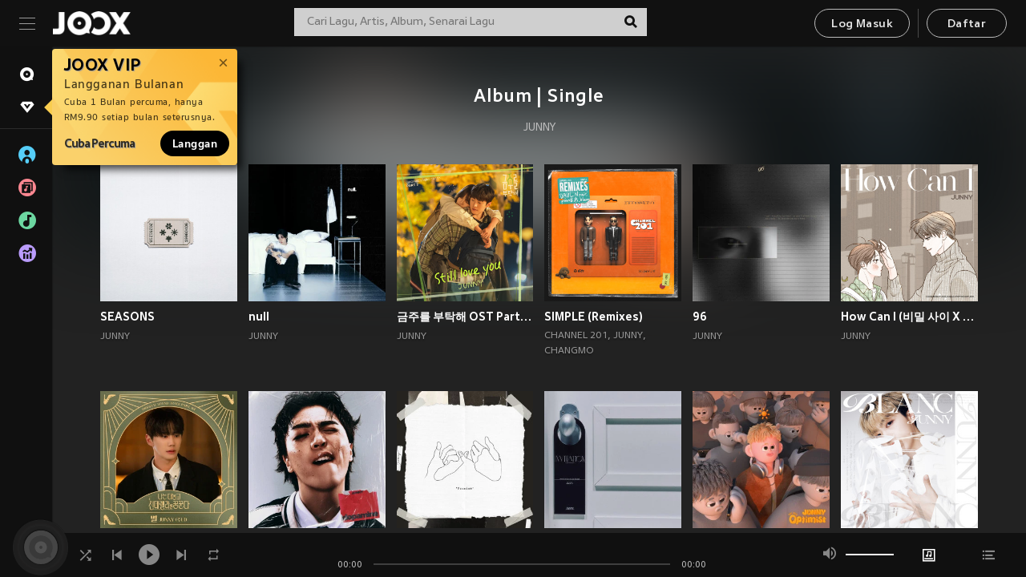

--- FILE ---
content_type: text/html; charset=utf-8
request_url: https://www.joox.com/my-ms/artist/3tLX_pQFjE8VD9G_CCyWBg==/albums
body_size: 29954
content:
<!DOCTYPE html><html lang="ms" class="isDesktop"><head><title data-react-helmet="true">JOOX</title><link rel="dns-prefetch" href="https://static.joox.com"/><meta name="robots" content="index,follow"/><meta property="fb:app_id" content="715832828503252"/><meta name="google-site-verification" content="AFxvaw4pL_JpI891g48WyjxZb-IMT32Om60HDmp4H3Q"/><meta name="google-site-verification" content="jEa1xJzY2NY70h_234p8CWtoANSbSPR6kP_ALJ8PGBM"/><meta data-react-helmet="true" property="og:restrictions:country:allowed" content="CN"/><meta data-react-helmet="true" property="og:restrictions:country:allowed" content="TH"/><meta data-react-helmet="true" property="og:restrictions:country:allowed" content="MY"/><meta data-react-helmet="true" property="og:restrictions:country:allowed" content="IN"/><meta data-react-helmet="true" property="og:restrictions:country:allowed" content="ID"/><meta data-react-helmet="true" property="og:restrictions:country:allowed" content="HK"/><meta data-react-helmet="true" property="og:restrictions:country:allowed" content="TW"/><meta data-react-helmet="true" property="og:restrictions:country:allowed" content="MO"/><meta data-react-helmet="true" property="og:restrictions:country:allowed" content="SA"/><meta data-react-helmet="true" property="og:image" content="https://image.joox.com/JOOXcover/0/9cd47653-f9f8-4756-9b9e-463c1fbf64c5/1000"/><meta data-react-helmet="true" property="og:title" content="JOOX"/><meta data-react-helmet="true" name="twitter:card" content="summary"/><meta data-react-helmet="true" name="twitter:site" content="@JOOXMY"/><meta data-react-helmet="true" name="twitter:creator" content="@JOOXMY"/><meta data-react-helmet="true" name="apple-mobile-web-app-title" content="JOOX"/><meta data-react-helmet="true" name="apple-mobile-web-app-status-bar-style" content="black"/><link rel="manifest" href="https://static.joox.com/pc/prod/static/manifest_v1.json"/><link rel="shortcut icon" href="https://static.joox.com/pc/prod/static/favicon.ico"/><link rel="icon" sizes="192x192" href="https://static.joox.com/pc/prod/static/di/icons/icon-192x192.png"/><meta name="mobile-web-app-capable" content="yes"/><meta name="theme-color" content="#222222"/><link data-react-helmet="true" rel="canonical" href="https://www.joox.com/my/artist/3tLX_pQFjE8VD9G_CCyWBg=="/><link data-react-helmet="true" rel="apple-touch-icon" sizes="192x192" href="https://static.joox.com/pc/prod/static/di/icons/icon-192x192.png"/><link data-react-helmet="true" rel="apple-touch-icon" sizes="512x512" href="https://static.joox.com/pc/prod/static/di/icons/icon-512x512.png"/><link data-react-helmet="true" rel="apple-touch-startup-image" href="https://static.joox.com/pc/prod/static/di/icons/icon-192x192.png"/><link data-react-helmet="true" rel="apple-touch-startup-image" href="https://static.joox.com/pc/prod/static/di/icons/icon-512x512.png" media="(device-width: 414px) and (device-height: 896px) and (-webkit-device-pixel-ratio: 3)"/><link data-react-helmet="true" rel="apple-touch-startup-image" href="https://static.joox.com/pc/prod/static/di/icons/icon-512x512.png" media="(device-width: 414px) and (device-height: 896px) and (-webkit-device-pixel-ratio: 2)"/><link data-react-helmet="true" rel="apple-touch-startup-image" href="https://static.joox.com/pc/prod/static/di/icons/icon-512x512.png" media="(device-width: 375px) and (device-height: 812px) and (-webkit-device-pixel-ratio: 3)"/><link data-react-helmet="true" rel="apple-touch-startup-image" href="https://static.joox.com/pc/prod/static/di/icons/icon-512x512.png" media="(device-width: 414px) and (device-height: 736px) and (-webkit-device-pixel-ratio: 3)"/><link data-react-helmet="true" rel="apple-touch-startup-image" href="https://static.joox.com/pc/prod/static/di/icons/icon-512x512.png" media="(device-width: 375px) and (device-height: 667px) and (-webkit-device-pixel-ratio: 2)"/><link data-react-helmet="true" rel="apple-touch-startup-image" href="https://static.joox.com/pc/prod/static/di/icons/icon-512x512.png" media="(device-width: 1024px) and (device-height: 1366px) and (-webkit-device-pixel-ratio: 2)"/><link data-react-helmet="true" rel="apple-touch-startup-image" href="https://static.joox.com/pc/prod/static/di/icons/icon-512x512.png" media="(device-width: 834px) and (device-height: 1194px) and (-webkit-device-pixel-ratio: 2)"/><link data-react-helmet="true" rel="apple-touch-startup-image" href="https://static.joox.com/pc/prod/static/di/icons/icon-512x512.png" media="(device-width: 834px) and (device-height: 1112px) and (-webkit-device-pixel-ratio: 2)"/><link data-react-helmet="true" rel="apple-touch-startup-image" href="https://static.joox.com/pc/prod/static/di/icons/icon-512x512.png" media="(device-width: 768px) and (device-height: 1024px) and (-webkit-device-pixel-ratio: 2)"/><style id="__jsx-2561151309">@font-face{font-family:'jooxInter';src:url(https://static.joox.com/pc/prod/static/fo/jooxInter-v130.eot);src:url(https://static.joox.com/pc/prod/static/fo/jooxInter-v130.eot) format('embedded-opentype'), url(https://static.joox.com/pc/prod/static/fo/jooxInter-v130.ttf) format('truetype'), url(https://static.joox.com/pc/prod/static/fo/jooxInter-v130.woff) format('woff'), url(https://static.joox.com/pc/prod/static/fo/jooxInter-v130.svg) format('svg');font-weight:normal;font-style:normal;font-display:block;}@font-face{font-family:'JOOX';src:url(https://static.joox.com/pc/prod/static/fo/JOOX.woff2) format('woff2'), url(https://static.joox.com/pc/prod/static/fo/JOOX.woff) format('woff');font-weight:400;font-style:normal;font-display:swap;}@font-face{font-family:'JOOX';src:url(https://static.joox.com/pc/prod/static/fo/JOOX-Medium.woff2) format('woff2'), url(https://static.joox.com/pc/prod/static/fo/JOOX-Medium.woff) format('woff');font-weight:500;font-style:bold;font-display:swap;}@font-face{font-family:'JOOX';src:url(https://static.joox.com/pc/prod/static/fo/JOOX-Bold.woff2) format('woff2'), url(https://static.joox.com/pc/prod/static/fo/JOOX-Bold.woff) format('woff');font-weight:700;font-style:bolder;font-display:swap;}@font-face{font-family:'JOOX-Brand';src:url(https://static.joox.com/pc/prod/static/fo/JOOX-Brand-Bold.woff2) format('woff2'), url(https://static.joox.com/pc/prod/static/fo/JOOX-Brand-Bold.woff) format('woff');font-weight:700;font-style:bolder;font-display:swap;}@font-face{font-family:'JOOX-Brand';src:url(https://static.joox.com/pc/prod/static/fo/JOOX-Brand-Regular.woff2) format('woff2'), url(https://static.joox.com/pc/prod/static/fo/JOOX-Brand-Regular.woff) format('woff');font-weight:400;font-style:normal;font-display:swap;}@font-face{font-family:'Pyidaungsu';src:url(https://static.joox.com/pc/prod/static/fo/Pyidaungsu-Regular.woff2) format('woff2'), url(https://static.joox.com/pc/prod/static/fo/Pyidaungsu-Regular.woff) format('woff');font-weight:400;font-style:normal;font-display:swap;}@font-face{font-family:'Pyidaungsu';src:url(https://static.joox.com/pc/prod/static/fo/Pyidaungsu-Bold.woff2) format('woff2'), url(https://static.joox.com/pc/prod/static/fo/Pyidaungsu-Bold.woff) format('woff');font-weight:700;font-style:bold;font-display:swap;}@font-face{font-family:Sukhumvit;src:url(https://static.joox.com/pc/prod/static/fo/sukhumvitreg.eot);src:url(https://static.joox.com/pc/prod/static/fo/sukhumvitreg.eot?) format('embedded-opentype'), url(https://static.joox.com/pc/prod/static/fo/sukhumvitreg.woff) format('woff'), url(https://static.joox.com/pc/prod/static/fo/sukhumvitreg.ttf) format('truetype'), url(https://static.joox.com/pc/prod/static/fo/sukhumvitreg.svg#svgFontName) format('svg');font-weight:400;font-style:normal;font-display:swap;}@font-face{font-family:Sukhumvit;src:url(https://static.joox.com/pc/prod/static/fo/sukhumvitbld.eot);src:url(https://static.joox.com/pc/prod/static/fo/sukhumvitbld.eot?) format('embedded-opentype'), url(https://static.joox.com/pc/prod/static/fo/sukhumvitbld.woff) format('woff'), url(https://static.joox.com/pc/prod/static/fo/sukhumvitbld.ttf) format('truetype'), url(https://static.joox.com/pc/prod/static/fo/sukhumvitbld.svg#svgFontName) format('svg');font-weight:700;font-style:normal;font-display:swap;}@font-face{font-family:'JOOXPlayer';src:url(https://static.joox.com/pc/prod/static/fo/JOOX.woff2) format('woff2'), url(https://static.joox.com/pc/prod/static/fo/JOOX.woff) format('woff');font-weight:400;font-style:normal;font-display:swap;}@font-face{font-family:'JOOXPlayer';src:url(https://static.joox.com/pc/prod/static/fo/JOOX-Medium.woff2) format('woff2'), url(https://static.joox.com/pc/prod/static/fo/JOOX-Medium.woff) format('woff');font-weight:500;font-style:bold;font-display:swap;}@font-face{font-family:'JOOXPlayer';src:url(https://static.joox.com/pc/prod/static/fo/JOOX-Bold.woff2) format('woff2'), url(https://static.joox.com/pc/prod/static/fo/JOOX-Bold.woff) format('woff');font-weight:700;font-style:bolder;font-display:swap;}@font-face{font-family:'jooxPlayerIcon';src:url(https://static.joox.com/pc/prod/static/fo/jooxPlayer.woff2) format('woff2'), url(https://static.joox.com/pc/prod/static/fo/jooxPlayer.woff) format('woff');font-weight:normal;font-style:normal;font-display:block;}@font-face{font-family:'JOOXPlayerSukhumvit';src:url(https://static.joox.com/pc/prod/static/fo/sukhumvitreg.woff2) format('woff2'), url(https://static.joox.com/pc/prod/static/fo/sukhumvitreg.woff) format('woff');font-weight:400;font-style:normal;}@font-face{font-family:'JOOXPlayerSukhumvit';src:url(https://static.joox.com/pc/prod/static/fo/sukhumvitbld.woff2) format('woff2'), url(https://static.joox.com/pc/prod/static/fo/sukhumvitbld.woff) format('woff');font-weight:700;font-style:normal;}.icon{font-family:'jooxInter' !important;speak:none;font-style:normal;font-weight:normal;font-variant:normal;text-transform:none;line-height:1;-webkit-font-smoothing:antialiased;-moz-osx-font-smoothing:grayscale;}</style><style id="__jsx-2865570372">#nprogress{pointer-events:none;}#nprogress .bar{background:#00ff77;position:fixed;z-index:9999;top:0;left:0;width:100%;height:2px;}#nprogress .peg{display:block;position:absolute;right:0;width:100px;height:100%;box-shadow:0 0 10px #29d,0 0 5px #29d;opacity:1;-webkit-transform:rotate(3deg) translate(0px,-4px);-ms-transform:rotate(3deg) translate(0px,-4px);-webkit-transform:rotate(3deg) translate(0px,-4px);-ms-transform:rotate(3deg) translate(0px,-4px);transform:rotate(3deg) translate(0px,-4px);}#nprogress .spinner{display:block;position:fixed;z-index:9999;top:15px;right:15px;}#nprogress .spinner-icon{width:18px;height:18px;box-sizing:border-box;border:solid 2px transparent;border-top-color:#29d;border-left-color:#29d;border-radius:50%;-webkit-animation:nprogress-spinner 400ms linear infinite;-webkit-animation:nprogress-spinner 400ms linear infinite;animation:nprogress-spinner 400ms linear infinite;}.nprogress-custom-parent{overflow:hidden;position:relative;}.nprogress-custom-parent #nprogress .spinner,.nprogress-custom-parent #nprogress .bar{position:absolute;}@-webkit-keyframes nprogress-spinner{0%{-webkit-transform:rotate(0deg);}100%{-webkit-transform:rotate(360deg);}}@-webkit-keyframes nprogress-spinner{0%{-webkit-transform:rotate(0deg);-ms-transform:rotate(0deg);transform:rotate(0deg);}100%{-webkit-transform:rotate(360deg);-ms-transform:rotate(360deg);transform:rotate(360deg);}}@keyframes nprogress-spinner{0%{-webkit-transform:rotate(0deg);-ms-transform:rotate(0deg);transform:rotate(0deg);}100%{-webkit-transform:rotate(360deg);-ms-transform:rotate(360deg);transform:rotate(360deg);}}</style><style id="__jsx-2288571016">.TopSnackBar.jsx-2288571016{width:100%;}.TopSnackBar-active.jsx-2288571016{-webkit-transition:all 400ms cubic-bezier(0.4,0,0.6,1);transition:all 400ms cubic-bezier(0.4,0,0.6,1);}.TopSnackBar-enter.jsx-2288571016{opacity:0.5;-webkit-transform:translate3d(calc(100% + 568px),0,0);-ms-transform:translate3d(calc(100% + 568px),0,0);transform:translate3d(calc(100% + 568px),0,0);}</style><style id="__jsx-2210511138">.Search.jsx-2210511138{position:relative;max-width:440px;width:100%;margin:0 20px;}.inputSearch.jsx-2210511138{background:rgba(255,255,255,0.8);display:block;height:35px;width:100%;border:0;padding:0 55px 0 15px;padding-right:40px;font-size: 0.875rem ;;color:#4a4a4a;text-align:left;outline:none;position:relative;border:1px solid rgba(255,255,255,0.1);}.inputSearch.jsx-2210511138:focus{outline:none;border:1px solid #09de6e;}.btnSearch.jsx-2210511138{display:block;background:transparent;position:absolute;border:0;top:-1px;right:0;width:40px;height:35px;outline:none;padding:2px 0 0;color:#111111;text-align:center;line-height:30px;;}.icon.jsx-2210511138{font-size: 1.25rem ;;vertical-align:middle;}.btnLogin > div{margin-left:6px;}.autoSuggest.jsx-2210511138{display:block;font-size: 0.8125rem ;;background-color:#000;box-shadow:0 6px 9px 0 rgba(0,0,0,0.5);width:100%;height:380px;position:absolute;top:35px;z-index:10;}</style><style id="__jsx-436437380">.scrollarea-content{margin:0;padding:0;overflow:hidden;position:relative;}.scrollarea-content:focus{outline:0;}.scrollarea{position:relative;overflow:hidden;}.scrollarea .scrollbar-container{position:absolute;background:none;opacity:0;z-index:0;-webkit-transition:opacity 200ms ease;transition:opacity 200ms ease;}.scrollarea .scrollbar-container.vertical{width:8px;height:100%;right:0;top:0;background-color:transparent;opacity:0;padding:0;z-index:10;}.scrollarea .scrollbar-container.vertical .scrollbar{width:6px;height:20px;background:#333333;margin-left:0;border-radius:8px;}.scrollarea:hover .scrollbar-container{opacity:1;}</style><style id="__jsx-2607319108">.MainBtnWrap.jsx-2607319108{display:inline-block;}.mainButton.jsx-2607319108{display:inline-block;background:#09de6e;font-size: 0.875rem ;;color:#000;font-weight:500;line-height:1.8;-webkit-letter-spacing:0.41px;-moz-letter-spacing:0.41px;-ms-letter-spacing:0.41px;letter-spacing:0.41px;text-align:center;min-width:100px;height:38px;border:1px solid #09de6e;border-radius:20px;padding:7px 20px 5px;cursor:pointer;outline:none;-webkit-transition:all 0.35s;transition:all 0.35s;white-space:pre;}.isMobile .mainButton.jsx-2607319108{font-size: 1rem ;;height:40px;padding:4px 20px;line-height:33px;}.isDesktop .mainButton.jsx-2607319108:hover{background:#53e89a;border-color:#53e89a;}.secondary.jsx-2607319108{background:transparent;border-color:#bcbcbc;color:#e5e5e5;}.isDesktop .mainButton.secondary.jsx-2607319108:hover{background:#fff;border-color:#fff;color:#000;}.isMobile .mainButton.secondary.jsx-2607319108{line-height:34px;}.isMobile .mainButton.secondary.active.jsx-2607319108{border-color:#fff;color:#fff;}.tertiary.jsx-2607319108{background:#fff;border-color:#fff;color:#000;}.isDesktop .mainButton.tertiary.jsx-2607319108:hover{background:transparent;border-color:#fff;color:#e5e5e5;}.isMobile .mainButton.tertiary.jsx-2607319108{line-height:34px;}.isMobile .mainButton.tertiary.active.jsx-2607319108{background:#fff;border-color:#fff;color:#000;}.warning.jsx-2607319108{border-color:#f00;background:#f00;}.isDesktop .mainButton.warning.jsx-2607319108:hover{background:#b30000;border-color:#b30000;}.mainButton.loading.jsx-2607319108{pointer-events:none;color:#555;}.mainButton.jsx-2607319108 .icon{font-size: 1.4em ;;vertical-align:middle;position:relative;top:-2px;margin-right:3px;}.mainButton.jsx-2607319108 .icon--download{top:0;margin-right:3px;}.isMobile .mainButton.jsx-2607319108 .icon{font-size: 1.2em ;;}.mainButton[disabled].jsx-2607319108,.mainButton[disabled].jsx-2607319108:hover{background:#9e9e9e !important;cursor:default !important;border-color:#bcbcbc !important;}.isMobile .mainButton.jsx-2607319108 img{position:relative;top:-1px;}.isDesktop .MainBtnWrap.jsx-2607319108 img{text-align:center;width:30px;position:relative;top:-1px;margin-left:5px;}.mainLayoutSize.jsx-2607319108{height:36px;line-height:1.75;}</style><style id="__jsx-2200604574">.btnClose.jsx-2200604574{position:absolute;right:10px;top:10px;background:transparent;border:0;outline:0;color:#a6a6a6;cursor:pointer;font-size: 1.3em ;;padding:0;}.btnClose.jsx-2200604574:hover{color:#fff;}</style><style id="__jsx-2151956263">.MainHeader.jsx-2151956263{background-color:#111111;box-shadow:0 1px 1px 0 rgba(0,0,0,0.2);height:58px;padding:10px 24px;display:-webkit-box;display:-webkit-flex;display:-ms-flexbox;display:flex;-webkit-flex-direction:row;-ms-flex-direction:row;flex-direction:row;-webkit-box-pack:justify;-webkit-justify-content:space-between;-ms-flex-pack:justify;justify-content:space-between;}.MainHeader.jsx-2151956263>div.jsx-2151956263{display:-webkit-box;display:-webkit-flex;display:-ms-flexbox;display:flex;-webkit-align-items:center;-webkit-box-align:center;-ms-flex-align:center;align-items:center;}.logo.jsx-2151956263 a.jsx-2151956263{display:block;height:100%;}.logo.jsx-2151956263{display:block;width:100px;height:30px;background-image:url(https://static.joox.com/pc/prod/static/di/MainHeader/joox-logo01.png);background-repeat:no-repeat;background-size:contain;background-position:center;}.logo.jsx-2151956263 span.jsx-2151956263{display:block;
    text-indent: 1000em;
    white-space: nowrap;
    overflow: hidden;
  ;}.btnMenu.jsx-2151956263{background:transparent;border:0;position:relative;display:block;width:20px;height:15px;margin-right:20px;padding:0;position:relative;top:0;outline:none;cursor:pointer;}@media (max-width:1399px){.btnMenu.btnMenuLg.jsx-2151956263{display:none;}}@media (min-width:1400px){.btnMenu.btnMenuSm.jsx-2151956263{display:none;}}.onPress.jsx-2151956263{-webkit-transform:translate3d(0,0,0);-ms-transform:translate3d(0,0,0);transform:translate3d(0,0,0);}.onPress.jsx-2151956263:after{content:'';display:block;position:absolute;width:100%;height:100%;top:0;left:0;pointer-events:none;background-image:radial-gradient( circle, #fff 10%, transparent 10.01% );background-repeat:no-repeat;background-position:50%;-webkit-transform:scale(14,14);-ms-transform:scale(14,14);transform:scale(14,14);opacity:0;-webkit-transition:-webkit-transform 0.3s, opacity 1s;-webkit-transition:transform 0.3s, opacity 1s;transition:transform 0.3s, opacity 1s;}.onPress.jsx-2151956263:active.jsx-2151956263:after{-webkit-transform:scale(0,0);-ms-transform:scale(0,0);transform:scale(0,0);opacity:0.15;-webkit-transition:0s;transition:0s;}.btnMenu.jsx-2151956263>span.jsx-2151956263{background:#9b9b9b;display:block;position:absolute;z-index:2;width:20px;height:1px;-webkit-transition:0.4s;transition:0.4s;}.btnMenu.jsx-2151956263 .one.jsx-2151956263{top:0;}.btnMenu.jsx-2151956263 .two.jsx-2151956263{top:7px;}.btnMenu.jsx-2151956263 .three.jsx-2151956263{top:14px;}.user.jsx-2151956263{position:relative;border-left:1px solid #4a4a4a;padding-left:20px;padding-right:45px;max-width:220px;width:100%;margin-left:10px;}@media (max-width:600px){.user.jsx-2151956263{max-width:100%;}}.user.jsx-2151956263 a.jsx-2151956263{display:block;color:#bcbcbc;}.user.jsx-2151956263 a.jsx-2151956263:hover{color:#fff;}.avatarWrap.jsx-2151956263{cursor:pointer;}.user.jsx-2151956263 .rezyImageFrame{width:32px;height:32px;display:inline-block;vertical-align:middle;margin-right:10px;}.user.jsx-2151956263 .avatar{width:32px;height:32px;display:inline-block;border-radius:50%;min-width:32px;}.user.jsx-2151956263 img.status.jsx-2151956263{position:absolute;right:52px;top:16px;}.name.jsx-2151956263{display:inline-block;
    white-space: nowrap;
    overflow: hidden;
    text-overflow: ellipsis;
  ;max-width:80px;margin-right:5px;vertical-align:middle;line-height:38px;}@media (max-width:600px){.avatar.jsx-2151956263{display:none;}.user.jsx-2151956263 .rezyImageFrame{display:none;}}.status.jsx-2151956263{max-width:20px;vertical-align:middle;}.user.jsx-2151956263 img.status.vvip.jsx-2151956263{top:10px;}.btnUserCollapsed.jsx-2151956263{font-size: 0.9375rem ;;display:inline-block;background:transparent;color:#fff;line-height:0;border:0;outline:none;cursor:pointer;padding:12px 15px;position:absolute;top:0;right:0;}.nav.jsx-2151956263{margin-left:15px;}.btnLogin.jsx-2151956263 small.jsx-2151956263{font-size: 1em ;;margin:0 10px;}.btnLogin.jsx-2151956263 .MainBtnWrap + .MainBtnWrap{border-left:1px solid #4a4a4a;padding-left:10px;margin-left:10px;}.btnLogin.jsx-2151956263 .registerBtn{border:none;padding:unset;}.btnLogin.jsx-2151956263 a.jsx-2151956263{-webkit-text-decoration:underline;text-decoration:underline;display:inline-block;}.NewYear2021 .MainHeader.jsx-2151956263{background-image:url(https://static.joox.com/pc/prod/static/di/theme/newyear2021/img_desktop.jpg);background-repeat:no-repeat;background-position:center;}.MainHeader.jsx-2151956263 .btn--upload{margin-right:12px;padding:7px 12px 5px;display:-webkit-inline-box;display:-webkit-inline-flex;display:-ms-inline-flexbox;display:inline-flex;-webkit-align-items:center;-webkit-box-align:center;-ms-flex-align:center;align-items:center;}.MainHeader.jsx-2151956263 .btn--upload .icon--add-to-queue{font-size:1.1em;top:-2px;}.MainHeader.jsx-2151956263 .btn--download{padding:7px 12px 5px;border-color:#09de6e;color:#09de6e;margin-left:12px;}.MainHeader.jsx-2151956263 .btn--download .icon--add-to-queue{font-size:1em;top:-1px;left:-1px;}</style><style id="__jsx-3495596807">button.useApp.useApp.jsx-3495596807{background-color:#09de6e;font-size: 0.8125rem ;;color:#111;font-weight:600;text-transform:uppercase;text-align:center;line-height:1.8;width:auto;height:28px;padding:0 12px;border-radius:20px;position:relative;top:50%;right:8px;-webkit-transform:translateY(-50%);-ms-transform:translateY(-50%);transform:translateY(-50%);-webkit-animation:bgEffect-jsx-3495596807 1.8s ease-in-out infinite;animation:bgEffect-jsx-3495596807 1.8s ease-in-out infinite;}.MainBtnWrap .useApp{background-color:#09de6e;color:#111;-webkit-animation:bgEffect-jsx-3495596807 1.8s ease-in-out infinite;animation:bgEffect-jsx-3495596807 1.8s ease-in-out infinite;}@-webkit-keyframes bgEffect-jsx-3495596807{0%,100%{background:rgba(69,222,110,0.9);box-shadow:0 0 0 #09de6e;}50%{background:rgba(69,222,110,1);text-shadow:1px 1px 3px rgba(255,255,255,0.8), -1px -1px 3px rgba(255,255,255,0.8);box-shadow:0 0 6px 1px #09de6e;}}@keyframes bgEffect-jsx-3495596807{0%,100%{background:rgba(69,222,110,0.9);box-shadow:0 0 0 #09de6e;}50%{background:rgba(69,222,110,1);text-shadow:1px 1px 3px rgba(255,255,255,0.8), -1px -1px 3px rgba(255,255,255,0.8);box-shadow:0 0 6px 1px #09de6e;}}</style><style id="__jsx-2658589646">.NavItems.jsx-2658589646{display:block;position:relative;margin:10px 0;}.NavItems.jsx-2658589646 a.jsx-2658589646{display:block;position:relative;font-size: 0.875rem ;;font-weight:700;-webkit-letter-spacing:0.35px;-moz-letter-spacing:0.35px;-ms-letter-spacing:0.35px;letter-spacing:0.35px;text-transform:uppercase;color:#fff;width:100%;z-index:5;padding:8px 0 4px 35px;min-height:31px;line-height:1.2;}.NavItems.jsx-2658589646:hover a.jsx-2658589646,.NavItems.active.jsx-2658589646 a.jsx-2658589646{color:#09de6e;}.NavItems.jsx-2658589646:hover.jsx-2658589646::before,.NavItems.active.jsx-2658589646::before{content:'';width:3px;height:22px;background:#09de6e;position:absolute;top:4px;left:-22px;z-index:2;-webkit-transition:background .2s;transition:background .2s;}.icon.jsx-2658589646{font-size: 1.7em ;;position:absolute;left:0;top:3px;}.NavItems.jsx-2658589646 a.jsx-2658589646:hover .title.jsx-2658589646{display:block;}.title.jsx-2658589646{display:none;position:absolute;left:34px;top:2px;background-color:#ffffff;border-radius:1px;height:25px;opacity:0.8;padding:2px 7px;line-height:25px;color:#000;white-space:nowrap;}.showTooltip.jsx-2658589646 .NavItems.user.jsx-2658589646 a.jsx-2658589646 .title.jsx-2658589646,.showTooltip.jsx-2658589646 .NavItems.vip.jsx-2658589646 a.jsx-2658589646 .title.jsx-2658589646{display:none;}</style><style id="__jsx-1863094431">.BrowseTitle.jsx-1863094431{font-size: 0.75rem ;;font-weight:500;line-height:2.1;color:#bcbcbc;}.BrowseItems.jsx-1863094431{position:relative;display:-webkit-box;display:-webkit-flex;display:-ms-flexbox;display:flex;margin:17px 0;-webkit-flex-direction:column;-ms-flex-direction:column;flex-direction:column;}.BrowseItems.isMinified.jsx-1863094431:first-child{margin-top:10px;}.BrowseItems.jsx-1863094431 a.jsx-1863094431{position:relative;z-index:5;display:-webkit-box;display:-webkit-flex;display:-ms-flexbox;display:flex;-webkit-align-items:center;-webkit-box-align:center;-ms-flex-align:center;align-items:center;position:relative;color:#bcbcbc;-webkit-transition:color .2s;transition:color .2s;}.BrowseItems.jsx-1863094431 .icon.jsx-1863094431{font-size: 1.875rem ;;width:24px;height:24px;margin-right:15px;display:-webkit-box;display:-webkit-flex;display:-ms-flexbox;display:flex;-webkit-align-items:center;-webkit-box-align:center;-ms-flex-align:center;align-items:center;-webkit-box-pack:center;-webkit-justify-content:center;-ms-flex-pack:center;justify-content:center;}.BrowseItems.jsx-1863094431 .Artists.jsx-1863094431:before{color:#56cef8;}.BrowseItems.jsx-1863094431 .Albums.jsx-1863094431:before{color:#fd8791;}.BrowseItems.jsx-1863094431 .Playlists.jsx-1863094431:before{color:#6cd7a1;}.BrowseItems.jsx-1863094431 .Charts.jsx-1863094431:before{color:#ba9cfc;}.BrowseItems.jsx-1863094431 .Radio.jsx-1863094431:before{color:#fec18c;}.BrowseItems.jsx-1863094431 .Video.jsx-1863094431:before{color:#ef3c5a;}.BrowseItems.jsx-1863094431 .MusicColumn.jsx-1863094431{background-color:#646464;font-size: 0.75rem ;;}.BrowseItems.jsx-1863094431 .icon.jsx-1863094431:before{display:block;font-style:normal !important;}.name.jsx-1863094431{font-size: 0.875rem ;;line-height:1.4;margin-top:1px;}.isMinified.jsx-1863094431 .name.jsx-1863094431{display:none;position:absolute;left:34px;top:0;background-color:#ffffff;border-radius:1px;height:25px;opacity:0.8;padding:2px 7px;line-height:25px;color:#000;white-space:nowrap;}.BrowseItems.isMinified.jsx-1863094431 a.jsx-1863094431:hover .name.jsx-1863094431{display:block;}.BrowseItems.jsx-1863094431:hover a.jsx-1863094431,.BrowseItems.active.jsx-1863094431 a.jsx-1863094431{color:#09de6e;position:relative;}.BrowseItems.jsx-1863094431:hover.jsx-1863094431::before,.BrowseItems.active.jsx-1863094431::before{content:'';width:3px;height:22px;background:#09de6e;position:absolute;top:1px;left:-22px;z-index:2;-webkit-transition:background .2s;transition:background .2s;}</style><style id="__jsx-289687628">button.jsx-289687628{background:transparent;border:0;outline:0;padding:0;color:#bcbcbc;display:block;width:100%;cursor:pointer;text-align:left;position:relative;}.isMobile button.jsx-289687628{color:#fff;}button.jsx-289687628:focus{outline:none;border:none;}a.jsx-289687628{position:relative;display:block;cursor:pointer;}.isMobile a.jsx-289687628{color:#fff;height:40px;line-height:40px;}.isDesktop a.jsx-289687628:hover{color:#fff;}.lang.jsx-289687628 i.jsx-289687628,button.jsx-289687628 i.jsx-289687628{position:absolute;right:0;-webkit-transition:all 0.5s;transition:all 0.5s;}li.jsx-289687628 .lang.jsx-289687628 i.jsx-289687628{top:4px;}.isMobile a.jsx-289687628 i.jsx-289687628,.isMobile button.jsx-289687628 i.jsx-289687628{top:1px;}.isMobile li.jsx-289687628 .current.jsx-289687628 i.jsx-289687628{top:10px;}button.current.jsx-289687628{cursor:default;}.collapsed.jsx-289687628{-webkit-transform:rotate(180deg);-ms-transform:rotate(180deg);transform:rotate(180deg);}.lang.jsx-289687628{font-size: 0.8125rem ;;}.lang.jsx-289687628 i.jsx-289687628{display:none;font-size: 1.2em ;;}.current.jsx-289687628 i.jsx-289687628{display:block;}span.jsx-289687628{float:right;}.isDesktop .current.jsx-289687628:hover{color:#53e89a;-webkit-transition:color .2s;transition:color .2s;}.current.jsx-289687628,.isMobile .current.jsx-289687628{color:#09de6e;}.isMobile .current.jsx-289687628{margin-right:25px;}ul.jsx-289687628{position:relative;background:#000;padding:15px 20px 5px 35px;width:calc(100% + 45px);left:-25px;right:-25px;margin-top:10px;}.isMobile ul.jsx-289687628{margin-top:5px;}li.jsx-289687628{margin-bottom:10px;}</style><style id="__jsx-3398449099">.AboutJoox.jsx-3398449099{color:#ccc;margin:15px 0;-webkit-transition:color .2s;transition:color .2s;}.About.jsx-3398449099{font-size: 0.875rem ;;line-height:2;}.About.jsx-3398449099 .Items.jsx-3398449099{margin:10px 0;}.About.jsx-3398449099 .Items.jsx-3398449099 a.jsx-3398449099{color:#bcbcbc;cursor:pointer;}.About.jsx-3398449099 .Items.jsx-3398449099 .Ln.jsx-3398449099{float:right;color:#09de6e;}.About.jsx-3398449099 .Items.jsx-3398449099:hover,.About.jsx-3398449099 .Items.jsx-3398449099 a.jsx-3398449099:hover{color:#fff;}.Social.jsx-3398449099{margin-top:20px;}.Social.jsx-3398449099 .Items.jsx-3398449099{font-size: 1.375rem ;;color:#bcbcbc;margin-right:16px;-webkit-transition:color .2s;transition:color .2s;}.Social.jsx-3398449099 .Items.jsx-3398449099:hover{color:#fff;}.Social.jsx-3398449099 .Items.jsx-3398449099 .icon--youtube.jsx-3398449099{font-size: 1.5rem ;;}</style><style id="__jsx-2041756047">.TermCopyright.jsx-2041756047{font-size: 0.75rem ;;color:#b5b5b5;line-height:1.6;}.TermCopyright.jsx-2041756047 a.jsx-2041756047{color:#959595;-webkit-transition:color .2s;transition:color .2s;}.Terms.jsx-2041756047{margin-bottom:15px;}.Terms.jsx-2041756047 a.jsx-2041756047{display:block;margin-right:10px;}.Terms.jsx-2041756047 a.jsx-2041756047:hover{color:#fff;}.Copyright.jsx-2041756047{margin-bottom:15px;}</style><style id="__jsx-2260554912">.CustomScrollbars{position:relative;width:100%;overflow:auto;}.CustomScrollbars::-webkit-scrollbar{width:6px;height:6px;}.CustomScrollbars::-webkit-scrollbar-track{background:rgba(0,0,0,0.1);border-radius:6px;}.CustomScrollbars::-webkit-scrollbar-thumb{background:#333333;border-radius:6px;}.CustomScrollbars::-webkit-scrollbar-thumb:hover{background:#555;}</style><style id="__jsx-751721742">.MainSidebar.jsx-751721742{width:220px;}.MainSidebar.jsx-751721742 .Box.jsx-751721742{padding:10px 20px 0 22px;border-bottom:1px solid rgba(151,151,151,0.2);margin-bottom:10px;}.MainSidebar.jsx-751721742 .Box.jsx-751721742:nth-last-child(1){border-bottom:0;}.smCollapsed .MainSidebar.jsx-751721742 .ScrollbarsCustom-Track{display:none;}</style><style id="__jsx-1025655564">.NavItems.jsx-1025655564{display:block;position:relative;margin:10px 0;}.NavItems.jsx-1025655564 a.jsx-1025655564{display:block;position:relative;font-size: 0.875rem ;;font-weight:700;-webkit-letter-spacing:0.35px;-moz-letter-spacing:0.35px;-ms-letter-spacing:0.35px;letter-spacing:0.35px;text-transform:uppercase;color:#fff;width:100%;z-index:5;padding:0;min-height:31px;line-height:1.2;}.NavItems.jsx-1025655564:hover a.jsx-1025655564,.NavItems.active.jsx-1025655564 a.jsx-1025655564{color:#09de6e;}.NavItems.jsx-1025655564:hover.jsx-1025655564::before,.NavItems.active.jsx-1025655564::before{content:'';width:3px;height:22px;background:#09de6e;position:absolute;top:4px;left:-22px;z-index:2;-webkit-transition:background .2s;transition:background .2s;}.icon.jsx-1025655564{font-size: 1.7em ;;position:absolute;left:0;top:3px;}.NavItems.jsx-1025655564 a.jsx-1025655564:hover .title.jsx-1025655564{display:block;}.title.jsx-1025655564{display:none;position:absolute;left:34px;top:2px;background-color:#ffffff;border-radius:1px;height:25px;opacity:0.8;padding:2px 7px;line-height:25px;color:#000;white-space:nowrap;}.showTooltip.jsx-1025655564 .NavItems.user.jsx-1025655564 a.jsx-1025655564 .title.jsx-1025655564,.showTooltip.jsx-1025655564 .NavItems.vip.jsx-1025655564 a.jsx-1025655564 .title.jsx-1025655564{display:none;}</style><style id="__jsx-280012110">.MiniSidebar.jsx-280012110{width:65px;}.MiniSidebar.jsx-280012110 .Box.jsx-280012110{padding:10px 0 0 22px;border-bottom:1px solid rgba(151,151,151,0.2);}.MiniSidebar.jsx-280012110 .Box.jsx-280012110:nth-last-child(1){border-bottom:0;}</style><style id="__jsx-3674409913">.DescItem.jsx-3674409913 a{color:#959595;font-size: 0.8125rem ;;height:100%;display:inline-block;}.isDesktop .DescItem.jsx-3674409913 a:hover{color:#fff;}.isMobile .DescItem.jsx-3674409913 a{line-height:2;}.isMobile .MainTitle.jsx-3674409913{margin:0 0 20px;}.title.jsx-3674409913{font-size: 1.375rem ;;font-weight:500;text-align:center;line-height:1.7;display:block;color:#fff;-webkit-letter-spacing:0.82px;-moz-letter-spacing:0.82px;-ms-letter-spacing:0.82px;letter-spacing:0.82px;margin:25px 0 35px;}.isMobile .title.jsx-3674409913{margin:0;}.title.jsx-3674409913>span.jsx-3674409913,.title.jsx-3674409913>a.jsx-3674409913{text-transform:none;}.subTitle.jsx-3674409913{font-size: 0.8125rem ;;display:block;-webkit-letter-spacing:0;-moz-letter-spacing:0;-ms-letter-spacing:0;letter-spacing:0;margin:5px 0;line-height:1.6;max-width:710px;padding:5px 20px 0;margin:0 auto;color:#d0d0d0;white-space:pre-line;text-align:center;margin-bottom:35px;margin-top:-30px;color:#bcbcbc;position:relative;}.subTitle.jsx-3674409913 a.jsx-3674409913{color:#bcbcbc;-webkit-transition:color .2s;transition:color .2s;}.isDesktop .subTitle.jsx-3674409913 a.jsx-3674409913:hover{color:#fff;}</style><style id="__jsx-504643907">.isMobile .subTitle.jsx-504643907{padding:5px 20px 0;margin-top:0;}.subTitle.collapsed.jsx-504643907{max-width:690px;padding:5px 50px 0 20px;overflow:hidden;
    white-space: nowrap;
    overflow: hidden;
    text-overflow: ellipsis;
  ;}.lang-en .subTitle.collapsed.jsx-504643907{max-width:660px;padding:5px 80px 0 20px;}.isMobile .subTitle.collapsed.jsx-504643907{padding:5px 70px 0 20px;}.isMobile .lang-en .subTitle.collapsed.jsx-504643907{padding:5px 95px 0 20px;}.readMore.jsx-504643907{font-size: 1em ;;display:inline-block;cursor:pointer;color:#bcbcbc;-webkit-transition:color .2s;transition:color .2s;}.collapsed.jsx-504643907 .readMore.jsx-504643907{position:absolute;right:0;bottom:0;}.isMobile .collapsed.jsx-504643907 .readMore.jsx-504643907{right:15px;bottom:3px;}.isDesktop .readMore.jsx-504643907:hover,.isDesktop .readMore.jsx-504643907:focus{color:#fff;}.readMore.jsx-504643907 i.jsx-504643907{font-size: 0.625rem ;;position:static;}</style><style id="__jsx-341176200">.rezyImageFrame.jsx-341176200{font-size:0;height:100%;}</style><style id="__jsx-3051754664">.MediaTitleAndDesc.jsx-3051754664{display:block;}.MediaTitleAndDesc.jsx-3051754664 a.jsx-3051754664{font-size: 0.875rem ;;cursor:pointer;-webkit-transition:color .2s;transition:color .2s;display:block;font-weight:700;margin:5px 0;
              max-width: 100%;
          white-space: nowrap;
          overflow: hidden;
          text-overflow: ellipsis;
          display: block;
            ;}.isMobile .MediaTitleAndDesc.jsx-3051754664 .desc.jsx-3051754664{max-width:100%;white-space:nowrap;overflow:hidden;text-overflow:ellipsis;display:block;}.desc.jsx-3051754664{font-size: 0.85em ; color:#bcbcbc;display:block;
              line-height: 16px;
            max-height: 31px;
            overflow: hidden;
            ;}.isDesktop .MediaTitleAndDesc.jsx-3051754664 a.jsx-3051754664:hover{color:#fff;}</style><style id="__jsx-938046079">.PostPlaylist.jsx-938046079 a.jsx-938046079{cursor:pointer;}.PostPlaylistImg.jsx-938046079{display:block;overflow:hidden;width:100%;padding-top:100%;position:relative;cursor:pointer;}.PostPlaylistImg.jsx-938046079 img{object-fit:cover;position:absolute;top:0;left:0;width:100%;height:100%;}.PostPlaylistName.jsx-938046079{font-size: 0.875rem ;;margin:10px 0 0;}.isMobile .PostPlaylistName.jsx-938046079{padding:0 10px;}.isMobile .PostPlaylistName.jsx-938046079 .MediaTitleAndDesc{margin-bottom:5px;}.PostPlaylistImg.jsx-938046079:hover .PostPlaylistDetail.jsx-938046079,.isHoldHover.jsx-938046079 .PostPlaylistDetail.jsx-938046079{bottom:-1px;}.isDesktop .PostPlaylistImg.jsx-938046079:hover .PlayNow.jsx-938046079,.isHoldHover.jsx-938046079 .PlayNow.jsx-938046079{bottom:10px;}.PostPlaylistDetail.jsx-938046079{background:linear-gradient( to bottom, rgba(0,0,0,0) 0%, rgba(0,0,0,0.85) 100% );position:absolute;bottom:-50%;left:0;width:calc(100% + 1px);height:50%;-webkit-transition:all 0.3s ease-out;transition:all 0.3s ease-out;display:-webkit-box;display:-webkit-flex;display:-ms-flexbox;display:flex;-webkit-box-pack:justify;-webkit-justify-content:space-between;-ms-flex-pack:justify;justify-content:space-between;-webkit-align-items:flex-end;-webkit-box-align:flex-end;-ms-flex-align:flex-end;align-items:flex-end;padding:0 8px 8px 10px;}.Listen.jsx-938046079{font-size: 0.75rem ;;color:#bcbcbc;}.Listen.jsx-938046079 .icon.jsx-938046079{font-size: 1rem ;;margin-right:5px;position:relative;top:2px;}.PlayNow.jsx-938046079{font-size: 2rem ;;color:#fff;line-height:0;background:transparent;border:none;outline:none;cursor:pointer;position:absolute;bottom:-50%;right:7px;padding:0;width:32px;height:32px;-webkit-transition:all 0.3s ease-out;transition:all 0.3s ease-out;}.medium.jsx-938046079 .PlayNow.jsx-938046079{font-size: 3.125rem ;;right:25px;}.isDesktop .medium.jsx-938046079 .PostPlaylistImg.jsx-938046079:hover .PlayNow.jsx-938046079,.medium.isHoldHover.jsx-938046079 .PlayNow.jsx-938046079{bottom:23px;}.PlayNow[disabled].jsx-938046079{color:#9e9e9e;background:transparent;border:none;}.PostPlaylistDate.jsx-938046079,.PostPlaylistNumber.jsx-938046079{font-size: 0.85em ; color:#959595;position:relative;}.PostPlaylistDate.jsx-938046079:nth-last-child(2){margin-right:13px;}.PostPlaylistDate.jsx-938046079:nth-last-child(2)::before{content:'';background-color:#959595;width:2px;height:2px;border-radius:50%;position:absolute;top:5px;right:-8px;}.subLinkSection.jsx-938046079{display:inline-block;font-size: 0.85em ; line-height:1.6;text-shadow:0 2px 2px rgba(0,0,0,0.3);color:#959595;word-break:break-word;}.subLinkSection.jsx-938046079 a{color:#959595;}.isDesktop .subLinkSection.jsx-938046079 a:hover,.isDesktop .subLinkSection.jsx-938046079 a:focus{color:#dcdcdc;}.favImage.jsx-938046079{position:absolute;left:0;top:0;bottom:0;right:0;background:rgba(235,107,107,0.8);display:-webkit-box;display:-webkit-flex;display:-ms-flexbox;display:flex;-webkit-align-items:center;-webkit-box-align:center;-ms-flex-align:center;align-items:center;-webkit-box-pack:center;-webkit-justify-content:center;-ms-flex-pack:center;justify-content:center;}.favImage.jsx-938046079 i.jsx-938046079{font-size: 4em ;;}.bars.jsx-938046079{width:18px;position:relative;margin-bottom:5px;-webkit-animation:fadeIn-jsx-938046079 2s;animation:fadeIn-jsx-938046079 2s;}.medium.jsx-938046079 .bars.jsx-938046079{width:40px;}.bar.jsx-938046079{background:#fff;bottom:0;height:30px;position:absolute;width:3px;-webkit-animation:sound-jsx-938046079 0ms -800ms linear infinite alternate;animation:sound-jsx-938046079 0ms -800ms linear infinite alternate;}.medium.jsx-938046079 .bar.jsx-938046079{width:5px;-webkit-animation:sound2-jsx-938046079 0ms -800ms linear infinite alternate;animation:sound2-jsx-938046079 0ms -800ms linear infinite alternate;}.bars.pause.jsx-938046079 .bar.jsx-938046079{-webkit-animation-play-state:paused;animation-play-state:paused;}@-webkit-keyframes sound-jsx-938046079{0%{opacity:0.35;height:3px;}100%{opacity:1;height:13px;}}@keyframes sound-jsx-938046079{0%{opacity:0.35;height:3px;}100%{opacity:1;height:13px;}}@-webkit-keyframes sound2-jsx-938046079{0%{opacity:0.35;height:3px;}100%{opacity:1;height:20px;}}@keyframes sound2-jsx-938046079{0%{opacity:0.35;height:3px;}100%{opacity:1;height:20px;}}.bar.jsx-938046079:nth-child(1){left:1px;-webkit-animation-duration:474ms;animation-duration:474ms;}.bar.jsx-938046079:nth-child(2){left:5px;-webkit-animation-duration:433ms;animation-duration:433ms;}.bar.jsx-938046079:nth-child(3){left:9px;-webkit-animation-duration:407ms;animation-duration:407ms;}.bar.jsx-938046079:nth-child(4){left:13px;-webkit-animation-duration:458ms;animation-duration:458ms;}.medium.jsx-938046079 .bar.jsx-938046079:nth-child(1){left:1px;-webkit-animation-duration:474ms;animation-duration:474ms;}.medium.jsx-938046079 .bar.jsx-938046079:nth-child(2){left:7px;-webkit-animation-duration:433ms;animation-duration:433ms;}.medium.jsx-938046079 .bar.jsx-938046079:nth-child(3){left:13px;-webkit-animation-duration:407ms;animation-duration:407ms;}.medium.jsx-938046079 .bar.jsx-938046079:nth-child(4){left:19px;-webkit-animation-duration:458ms;animation-duration:458ms;}@-webkit-keyframes fadeIn-jsx-938046079{0%{opacity:0;}100%{opacity:1;}}@keyframes fadeIn-jsx-938046079{0%{opacity:0;}100%{opacity:1;}}</style><style id="__jsx-3160739116">.MediaWrap.jsx-3160739116{width:auto;margin-bottom:40px;}.isMobile .MediaWrap.jsx-3160739116{margin-bottom:calc(40px / 2);}@media (min-width:1501px){.isDesktop .container.full .MediaWrap.mini.jsx-3160739116{width:14.5vw !important;}.isDesktop .hasSidebar .container.full .MediaWrap.mini.jsx-3160739116{width:12.8vw !important;}.isDesktop .container.full .MediaWrap.half.jsx-3160739116{width:45.1vw !important;}.isDesktop .hasSidebar .container.full .MediaWrap.half.jsx-3160739116{width:40.1vw !important;}.isDesktop .container.full .MediaWrap.quarters.jsx-3160739116{width:29.8vw !important;}.isDesktop .hasSidebar .container.full .MediaWrap.quarters.jsx-3160739116{width:26.3vw !important;}}@media (min-width:1550px){.isDesktop .hasSidebar .container.full .MediaWrap.half.jsx-3160739116{width:40.4vw !important;}.isDesktop .container.full .MediaWrap.quarters.jsx-3160739116{width:30vw !important;}.isDesktop .hasSidebar .container.full .MediaWrap.quarters.jsx-3160739116{width:26.7vw !important;}}@media (min-width:1560px){.isDesktop .container.full .MediaWrap.mini.jsx-3160739116{width:14.3vw !important;}.isDesktop .hasSidebar .container.full .MediaWrap.mini.jsx-3160739116{width:12.9vw !important;}}@media (min-width:1610px){.isDesktop .container.full .MediaWrap.mini.jsx-3160739116{width:228.5px !important;}.isDesktop .hasSidebar .container.full .MediaWrap.mini.jsx-3160739116{width:13vw !important;}.isDesktop .container.full .MediaWrap.half.jsx-3160739116{width:44.1vw !important;}.isDesktop .hasSidebar .container.full .MediaWrap.half.jsx-3160739116{width:41.1vw !important;}.isDesktop .container.full .MediaWrap.quarters.jsx-3160739116{width:28.7vw !important;}.isDesktop .hasSidebar .container.full .MediaWrap.quarters.jsx-3160739116{width:26.9vw !important;}}@media (min-width:1640px){.isDesktop .hasSidebar .container.full .MediaWrap.mini.jsx-3160739116{width:13.1vw !important;}.isDesktop .container.full .MediaWrap.half.jsx-3160739116{width:723px !important;}.isDesktop .container.full .MediaWrap.quarters.jsx-3160739116{width:478px !important;}}@media (min-width:1700px){.isDesktop .hasSidebar .container.full .MediaWrap.mini.jsx-3160739116{width:13.4vw !important;}.isDesktop .hasSidebar .container.full .MediaWrap.half.jsx-3160739116{width:723px !important;}.isDesktop .hasSidebar .container.full .MediaWrap.quarters.jsx-3160739116{width:27.6vw !important;}}@media (min-width:1720px){.isDesktop .hasSidebar .container.full .MediaWrap.mini.jsx-3160739116{width:228.5px !important;}.isDesktop .hasSidebar .container.full .MediaWrap.quarters.jsx-3160739116{width:478px !important;}}</style><style id="__jsx-2433997480">.full.jsx-2433997480{width:100%;}</style><style id="__jsx-1074123918">.isDesktop .container-fluid.jsx-1074123918,.isDesktop .full.jsx-1074123918{max-width:1095px;margin:0 auto;width:100%;}@media screen and (min-width:1501px){.isDesktop .container-fluid.jsx-1074123918,.isDesktop .full.jsx-1074123918{max-width:1501px;padding:0 25px 0 35px;}.isDesktop .container-fluid.jsx-1074123918 .col-md-2{-webkit-flex:0 0 11%;-ms-flex:0 0 11%;flex:0 0 11%;max-width:11%;}}</style><style id="__jsx-1801409474">.SectionWrap.jsx-1801409474{margin-bottom:40px;}.isMobile .mobileScrollRow.jsx-1801409474 .row{overflow-x:scroll;overflow-y:hidden;display:-webkit-box;display:-webkit-flex;display:-ms-flexbox;display:flex;-webkit-flex-wrap:nowrap;-ms-flex-wrap:nowrap;flex-wrap:nowrap;}.isMobile .mobileScrollRow.jsx-1801409474 .col{max-width:40%;-webkit-flex:0 0 40%;-ms-flex:0 0 40%;flex:0 0 40%;}</style><style id="__jsx-4093317127">.PageWrap.jsx-4093317127{position:relative;padding:20px 0;}@media (max-width:1400px){.PageWrap.jsx-4093317127{padding:20px 40px;margin:0 -40px;}}.isMobile .PageWrap.jsx-4093317127{padding:20px 0 10px;margin:0;;}.bgPage.jsx-4093317127{background-color:undefined;background-repeat:no-repeat;background-size:100% 250px;background-position:center top;-webkit-filter:blur(50px);filter:blur(50px);position:absolute;top:0;left:0;right:0;bottom:0;z-index:-1;opacity:0.5;}</style><style id="__jsx-1827926685">.BreadCrumbWrap.jsx-1827926685{border-top:1px solid #373737;margin-top:30px;padding:15px 0 10px;}.isMobile .BreadCrumbWrap.jsx-1827926685{padding:10px;margin-top:0;}.BreadCrumbWrap.jsx-1827926685 a.jsx-1827926685,.BreadCrumbWrap.jsx-1827926685 span.jsx-1827926685{margin-right:10px;display:inline-block;}.isMobile .BreadCrumbWrap.jsx-1827926685 a.jsx-1827926685,.isMobile .BreadCrumbWrap.jsx-1827926685 span.jsx-1827926685,.isMobile .BreadCrumbWrap.jsx-1827926685 a.jsx-1827926685:first-child{margin-right:5px;}.BreadCrumbWrap.jsx-1827926685 span.jsx-1827926685{vertical-align:-2px;color:#959595;}.BreadCrumbWrap.jsx-1827926685 a.jsx-1827926685,.BreadCrumbWrap.jsx-1827926685 .page.jsx-1827926685{font-size: 0.75rem ;;}.isDesktop .BreadCrumbWrap.jsx-1827926685 a.jsx-1827926685:hover,.isDesktop .BreadCrumbWrap.jsx-1827926685 a.jsx-1827926685:focus{-webkit-text-decoration:underline;text-decoration:underline;}.BreadCrumbWrap.jsx-1827926685 a.jsx-1827926685:first-child{font-size: 0.875rem ;;margin-right:10px;vertical-align:-1px;}.BreadCrumbWrap.jsx-1827926685 .page.jsx-1827926685{display:inline-block;vertical-align:0;}.BreadCrumb.jsx-1827926685 img.jsx-1827926685{vertical-align:middle;max-width:20px;height:auto;position:relative;top:-2px;margin-right:5px;}.isMobile .BreadCrumb.jsx-1827926685 img.jsx-1827926685{margin-right:7px;}</style><style id="__jsx-1188161055">.SnackBar.jsx-1188161055{top:74px;right:27px;position:fixed;z-index:999;will-change:transform,opacity;}</style><style id="__jsx-4231327469">.MainLayout.jsx-4231327469{padding-bottom:55px;}.StickyWrap.jsx-4231327469{position:relative;}.sidebar.jsx-4231327469{left:0;top:58px;height:calc(100vh - 58px);box-shadow:1px 0 1px 0 rgba(0,0,0,0.2);position:fixed;background:#101010;bottom:0;z-index:99;}@media (max-width:1399px){.fullSidebar.smCollapsed.jsx-4231327469{display:none;}.miniSidebar.smCollapsed.jsx-4231327469{display:block;}}@media (min-width:1400px){.sidebar.jsx-4231327469{position:absolute;z-index:99;}.miniSidebar.smCollapsed.jsx-4231327469{display:none;}.fullSidebar.lgCollapsed.jsx-4231327469{display:none;}.miniSidebar.lgCollapsed.jsx-4231327469{display:block;}}.MainBody.jsx-4231327469{margin-left:65px;}.MainBody.hasSidebar.jsx-4231327469{margin-left:220px;}@media (max-width:1399px){.MainBody.hasSidebar.jsx-4231327469{margin-left:65px;}}@media (max-width:1399px){.MainBody.jsx-4231327469 .MainBodyInner.jsx-4231327469{padding-left:40px;padding-right:40px;}}h1.jsx-4231327469 a.jsx-4231327469{display:block;height:100%;}h1.jsx-4231327469{display:block;width:100px;height:30px;background-image:url(https://static.joox.com/pc/prod/static/di/MainHeader/joox-logo.png);background-repeat:no-repeat;background-size:contain;background-position:center;}h1.jsx-4231327469 span.jsx-4231327469{display:block;
    text-indent: 1000em;
    white-space: nowrap;
    overflow: hidden;
  ;}.btnMenu.jsx-4231327469{background:transparent;border:0;position:relative;display:block;width:20px;height:15px;margin-right:20px;padding:0;position:relative;top:0;outline:none;cursor:pointer;}@media (max-width:1399px){.btnMenu.btnMenuLg.jsx-4231327469{display:none;}}@media (min-width:1400px){.btnMenu.btnMenuSm.jsx-4231327469{display:none;}}.onPress.jsx-4231327469::before{content:'';background:#333;display:block;border-radius:50%;position:absolute;z-index:1;-webkit-animation:Press-jsx-4231327469 0.3s linear;animation:Press-jsx-4231327469 0.3s linear;}@-webkit-keyframes Press-jsx-4231327469{0%{opacity:0;width:0;height:0;top:10px;left:8px;}50%{opacity:1;width:36px;height:36px;top:-10px;left:-8px;}100%{opacity:0;}}@keyframes Press-jsx-4231327469{0%{opacity:0;width:0;height:0;top:10px;left:8px;}50%{opacity:1;width:36px;height:36px;top:-10px;left:-8px;}100%{opacity:0;}}.btnMenu.jsx-4231327469>span.jsx-4231327469{background:#9b9b9b;display:block;position:absolute;z-index:2;width:20px;height:1px;-webkit-transition:0.4s;transition:0.4s;}.btnMenu.jsx-4231327469 .one.jsx-4231327469{top:0;}.btnMenu.jsx-4231327469 .two.jsx-4231327469{top:7px;}.btnMenu.jsx-4231327469 .three.jsx-4231327469{top:14px;}.VipTooltip.jsx-4231327469{position:fixed;top:61px;left:55px;z-index:999;}@media (min-width:1400px){.VipTooltip.jsx-4231327469{left:205px;}}</style><script data-react-helmet="true" type="text/javascript">window.dataLayer = window.dataLayer || [];</script><script data-react-helmet="true" type="application/ld+json">{"@context":"http://schema.org/","@type":"MusicGroup","name":"JUNNY","album":[{"@type":"MusicAlbum","name":"SEASONS","datePublished":"2025-12-16"},{"@type":"MusicAlbum","name":"null","datePublished":"2025-08-20"},{"@type":"MusicAlbum","name":"금주를 부탁해 OST Part 2 (Second Shot at Love, Pt. 2 (Original Soundtrack))","datePublished":"2025-05-20"},{"@type":"MusicAlbum","name":"SIMPLE (Remixes)","datePublished":"2025-04-17"},{"@type":"MusicAlbum","name":"96","datePublished":"2025-04-07"},{"@type":"MusicAlbum","name":"How Can I (비밀 사이 X JUNNY (주니))","datePublished":"2024-11-20"},{"@type":"MusicAlbum","name":"나는 대놓고 신데렐라를 꿈꾼다 OST Part 4 (Dreaming of a Freaking Fairy Tale, Pt. 4 (Original Soundtrack))","datePublished":"2024-06-22"},{"@type":"MusicAlbum","name":"dopamine","datePublished":"2024-06-13"},{"@type":"MusicAlbum","name":"Promise","datePublished":"2023-12-16"},{"@type":"MusicAlbum","name":"INVITATION (Feat. 개코)","datePublished":"2023-07-06"},{"@type":"MusicAlbum","name":"Optimist (Feat. Blase)","datePublished":"2023-03-13"},{"@type":"MusicAlbum","name":"blanc","datePublished":"2022-08-12"},{"@type":"MusicAlbum","name":"Color Me  (Feat. CHUNG HA)","datePublished":"2022-06-23"},{"@type":"MusicAlbum","name":"Get Ya! (feat. pH-1)","datePublished":"2022-05-02"},{"@type":"MusicAlbum","name":"nostalgia","datePublished":"2021-12-27"},{"@type":"MusicAlbum","name":"HIDE & SICK","datePublished":"2021-11-10"},{"@type":"MusicAlbum","name":"inside the sober mind","datePublished":"2021-06-03"},{"@type":"MusicAlbum","name":"NEW GIRL (feat. Kid Milli)","datePublished":"2020-11-29"},{"@type":"MusicAlbum","name":"MOVIE","datePublished":"2020-09-20"},{"@type":"MusicAlbum","name":"By My Side","datePublished":"2020-03-11"},{"@type":"MusicAlbum","name":"AURA (feat. pH-1)","datePublished":"2020-02-01"},{"@type":"MusicAlbum","name":"Vivid, Pt.2","datePublished":"2019-08-10"},{"@type":"MusicAlbum","name":"Vivid, Pt.1","datePublished":"2019-03-31"},{"@type":"MusicAlbum","name":"Thank You","datePublished":"2018-12-20"}]}</script><script data-react-helmet="true" type="application/ld+json">{"@context":"https://schema.org","@type":"BreadcrumbList","itemListElement":[{"@type":"ListItem","position":1,"name":"Lagu","item":"https://www.joox.com/my-ms"},{"@type":"ListItem","position":2,"name":"Artis","item":"https://www.joox.com/my-ms/artists"},{"@type":"ListItem","position":3,"name":"JUNNY","item":"https://www.joox.com/my-ms/artist/3tLX_pQFjE8VD9G_CCyWBg=="},{"@type":"ListItem","position":4,"name":"Semua Album","item":"https://www.joox.com/my-ms/artist/3tLX_pQFjE8VD9G_CCyWBg==/albums"}]}</script><meta charSet="utf-8"/><meta name="viewport" content="width=device-width"/><link rel="preload" href="https://static.joox.com/pc/prod/_next/static/css/9662fc4dc2350a7e7157.css" as="style" crossorigin="anonymous"/><link rel="stylesheet" href="https://static.joox.com/pc/prod/_next/static/css/9662fc4dc2350a7e7157.css" crossorigin="anonymous" data-n-g=""/></head><body class="region-my lang-ms"><span><script>
             window._sessionId="d9lyzb";
             window._uniqId="GUEST_d9lyzb";
             window._ipFromServer="3.145.46.47";
             console.log('uniqId=GUEST_d9lyzb, uid=');
             </script></span><div id="__next"><div><div id="mainLayout" class="jsx-4231327469 MainLayout"><div class="jsx-2288571016"></div><div><div class="jsx-4231327469 StickyWrap"><header class="jsx-3495596807 jsx-2151956263 MainHeader"><div class="jsx-3495596807 jsx-2151956263"><button type="button" class="jsx-3495596807 jsx-2151956263 btnMenu onPress btnMenuLg"><span class="jsx-3495596807 jsx-2151956263 one"></span><span class="jsx-3495596807 jsx-2151956263 two"></span><span class="jsx-3495596807 jsx-2151956263 three"></span></button><button type="button" class="jsx-3495596807 jsx-2151956263 btnMenu onPress btnMenuSm"><span class="jsx-3495596807 jsx-2151956263 one"></span><span class="jsx-3495596807 jsx-2151956263 two"></span><span class="jsx-3495596807 jsx-2151956263 three"></span></button><span class="jsx-3495596807 jsx-2151956263 logo"><a class="jsx-3495596807 jsx-2151956263" href="/my-ms"><span class="jsx-3495596807 jsx-2151956263">JOOX</span></a></span></div><div class="jsx-436437380 jsx-2210511138 Search"><div><input type="text" placeholder="Cari Lagu, Artis, Album, Senarai Lagu" autoComplete="off" value="" class="jsx-436437380 jsx-2210511138 inputSearch"/><button class="jsx-436437380 jsx-2210511138 btnSearch"><i class="jsx-436437380 jsx-2210511138 icon icon--search"></i></button></div></div><div class="jsx-3495596807 jsx-2151956263 btnLogin"><div class="jsx-2607319108 MainBtnWrap"><button type="button" class="jsx-2607319108 mainButton secondary mainLayoutSize">Log Masuk</button></div><div class="jsx-2607319108 MainBtnWrap"><button type="button" class="jsx-2607319108 mainButton secondary mainLayoutSize">Daftar</button></div></div></header><div class="jsx-4231327469 sidebar"><div class="jsx-4231327469 SidebarWrap"><div class="jsx-4231327469 fullSidebar smCollapsed"><div class="jsx-751721742 MainSidebar"><div style="height:calc(100vh - 113px)" class="jsx-2260554912 CustomScrollbars"><div class="jsx-751721742"><div class="jsx-751721742 Box"><div class="jsx-2658589646 Nav"><ul class="jsx-2658589646"><li class="jsx-2658589646 NavItems discover"><a class="jsx-2658589646" href="/my-ms"><i class="jsx-2658589646 icon icon--discover"></i><span class="jsx-2658589646 ">LAMAN</span></a></li><li class="jsx-2658589646 NavItems vip-star"><a class="jsx-2658589646" href="/my-ms/vip"><i class="jsx-2658589646 icon icon--vip-star"></i><span class="jsx-2658589646 ">VIP</span></a></li></ul></div></div><div class="jsx-751721742 Box"><div class="jsx-1863094431 Browse"><strong class="jsx-1863094431 BrowseTitle">Browse</strong><ul class="jsx-1863094431"><li class="jsx-1863094431 BrowseItems"><a class="jsx-1863094431" href="/my-ms/artists"><i class="jsx-1863094431 Artists icon icon--artists"></i><div class="jsx-1863094431 name">Artis</div></a></li><li class="jsx-1863094431 BrowseItems"><a class="jsx-1863094431" href="/my-ms/albums"><i class="jsx-1863094431 Albums icon icon--albums"></i><div class="jsx-1863094431 name">Album</div></a></li><li class="jsx-1863094431 BrowseItems"><a class="jsx-1863094431" href="/my-ms/browse"><i class="jsx-1863094431 Playlists icon icon--playlists"></i><div class="jsx-1863094431 name">Senarai Lagu</div></a></li><li class="jsx-1863094431 BrowseItems"><a class="jsx-1863094431" href="/my-ms/charts"><i class="jsx-1863094431 Charts icon icon--charts"></i><div class="jsx-1863094431 name">Carta</div></a></li></ul></div></div><div class="jsx-751721742 Box"><div class="jsx-3398449099 AboutJoox"><ul class="jsx-3398449099 About"><li class="jsx-3398449099 Items"><a class="jsx-3398449099" href="/my-ms/download">Muat turun</a></li><li class="jsx-3398449099 Items"><button type="button" class="jsx-289687628">Pilih Muzik Anda <i class="jsx-289687628 icon icon--down"></i></button></li><li class="jsx-3398449099 Items"><a class="jsx-3398449099" href="/my-ms/faq">FAQ</a></li><li class="jsx-3398449099 Items"><a class="jsx-3398449099" href="/my-ms/contactus">Hubungi Kami</a></li></ul><div class="jsx-3398449099 Social"><a href="https://www.facebook.com/JOOXMY" target="_blank" rel="noopener noreferrer" class="jsx-3398449099 Items"><i class="jsx-3398449099 icon icon--facebook-f"></i></a><a href="https://www.instagram.com/joox_my/" target="_blank" rel="noopener noreferrer" class="jsx-3398449099 Items"><i class="jsx-3398449099 icon icon--instagram"></i></a><a href="https://twitter.com/JOOXMY" target="_blank" rel="noopener noreferrer" class="jsx-3398449099 Items"><i class="jsx-3398449099 icon icon--twitter"></i></a><a href="https://www.tencentcloud.com" target="_blank" rel="noopener noreferrer" class="jsx-3398449099 Items"><i class="jsx-3398449099 icon icon--tencent-cloud"></i></a></div></div></div><div class="jsx-751721742 Box"><footer class="jsx-2041756047 TermCopyright"><div class="jsx-2041756047 Terms"><a href="https://static.joox.com/platform/web_announcement/terms_service.html" target="_blank" rel="noopener noreferrer" class="jsx-2041756047">Terma Perkhidmatan</a><a href="https://static.joox.com/platform/web_announcement/user_terms.html" target="_blank" rel="noopener noreferrer" class="jsx-2041756047">Perjanjian Pengguna JOOX</a><a href="https://static.joox.com/platform/web_announcement/privacy_policy.html" target="_blank" rel="noopener noreferrer" class="jsx-2041756047">Dasar Privasi</a><a href="https://static.joox.com/platform/web_announcement/take_down_policy.html" target="_blank" rel="noopener noreferrer" class="jsx-2041756047">Dasar Penurunan</a></div><div class="jsx-2041756047 Copyright"><div class="jsx-2041756047">© 2011 - <!-- -->2026<!-- --> Tencent.</div>All Rights Reserved</div></footer></div></div></div></div></div><div class="jsx-4231327469 miniSidebar smCollapsed"><div class="jsx-280012110 MiniSidebar"><div class="jsx-280012110 Box"><div class="jsx-1025655564 Nav"><ul class="jsx-1025655564"><li class="jsx-1025655564 NavItems discover"><a class="jsx-1025655564" href="/my-ms"><i class="jsx-1025655564 icon icon--discover"></i><span class="jsx-1025655564 title">LAMAN</span></a></li><li class="jsx-1025655564 NavItems vip-star"><a class="jsx-1025655564" href="/my-ms/vip"><i class="jsx-1025655564 icon icon--vip-star"></i><span class="jsx-1025655564 title">VIP</span></a></li></ul></div></div><div class="jsx-280012110 Box"><div class="jsx-1863094431 Browse"><ul class="jsx-1863094431"><li class="jsx-1863094431 BrowseItems isMinified"><a class="jsx-1863094431" href="/my-ms/artists"><i class="jsx-1863094431 Artists icon icon--artists"></i><div class="jsx-1863094431 name">Artis</div></a></li><li class="jsx-1863094431 BrowseItems isMinified"><a class="jsx-1863094431" href="/my-ms/albums"><i class="jsx-1863094431 Albums icon icon--albums"></i><div class="jsx-1863094431 name">Album</div></a></li><li class="jsx-1863094431 BrowseItems isMinified"><a class="jsx-1863094431" href="/my-ms/browse"><i class="jsx-1863094431 Playlists icon icon--playlists"></i><div class="jsx-1863094431 name">Senarai Lagu</div></a></li><li class="jsx-1863094431 BrowseItems isMinified"><a class="jsx-1863094431" href="/my-ms/charts"><i class="jsx-1863094431 Charts icon icon--charts"></i><div class="jsx-1863094431 name">Carta</div></a></li></ul></div></div></div></div></div></div></div></div><div></div><div class="jsx-4231327469 MainBody hasSidebar"><div style="height:calc(100vh - 113px)" class="jsx-2260554912 CustomScrollbars"><div id="mainBodyInner" class="jsx-4231327469 MainBodyInner"><div class="jsx-4093317127 PageWrap"><span style="background-image:url(https://image.joox.com/JOOXcover/0/9cd47653-f9f8-4756-9b9e-463c1fbf64c5/300);filter:50px" class="jsx-4093317127 bgPage"></span><div class="jsx-4093317127"><div class="jsx-504643907 jsx-3674409913 MainTitle"><h1 class="jsx-504643907 jsx-3674409913 title"><span class="jsx-504643907 jsx-3674409913">Album | Single</span></h1><p class="jsx-504643907 jsx-3674409913 subTitle"><a class="jsx-504643907 jsx-3674409913" href="/my-ms/artist/3tLX_pQFjE8VD9G_CCyWBg==">JUNNY</a></p></div><section class="jsx-1801409474 SectionWrap"><div class="jsx-1074123918 container-fluid"><div class="jsx-2433997480 row"><div class="col col-6 col-md-2"><div class="jsx-3160739116 MediaWrap"><div class="jsx-938046079 PostPlaylist"><div class="jsx-938046079 PostPlaylistImg"><a style="display:block" href="/my-ms/album/kHOmO3fWlsoNjgiOMCtelw==" title="SEASONS" class="jsx-938046079"><div class="jsx-341176200 rezyImageFrame"><img src="https://static.joox.com/pc/prod/static/di/default/default-playlist@300.png" alt="default playlist img" width="300" height="300" data-src="https://image.joox.com/JOOXcover/0/72e4b0a39d3f5527/300"/></div><div class="jsx-938046079 PostPlaylistDetail"><div class="jsx-938046079 Listen"></div></div></a><button class="jsx-938046079 PlayNow"><i class="jsx-938046079 icon icon--play"></i></button></div><div class="jsx-938046079 PostPlaylistName"><span class="jsx-3051754664 MediaTitleAndDesc"><a title="SEASONS" class="jsx-3051754664" href="/my-ms/album/kHOmO3fWlsoNjgiOMCtelw==">SEASONS</a></span><span class="jsx-938046079 subLinkSection"><span><a href="/my-ms/artist/3tLX_pQFjE8VD9G_CCyWBg==">JUNNY</a></span></span></div></div></div></div><div class="col col-6 col-md-2"><div class="jsx-3160739116 MediaWrap"><div class="jsx-938046079 PostPlaylist"><div class="jsx-938046079 PostPlaylistImg"><a style="display:block" href="/my-ms/album/PqyQx6uoM_W57EJu6MTuMg==" title="null" class="jsx-938046079"><div class="jsx-341176200 rezyImageFrame"><img src="https://static.joox.com/pc/prod/static/di/default/default-playlist@300.png" alt="default playlist img" width="300" height="300" data-src="https://image.joox.com/JOOXcover/0/2ce8c4d7ecfb006c/300"/></div><div class="jsx-938046079 PostPlaylistDetail"><div class="jsx-938046079 Listen"></div></div></a><button class="jsx-938046079 PlayNow"><i class="jsx-938046079 icon icon--play"></i></button></div><div class="jsx-938046079 PostPlaylistName"><span class="jsx-3051754664 MediaTitleAndDesc"><a title="null" class="jsx-3051754664" href="/my-ms/album/PqyQx6uoM_W57EJu6MTuMg==">null</a></span><span class="jsx-938046079 subLinkSection"><span><a href="/my-ms/artist/3tLX_pQFjE8VD9G_CCyWBg==">JUNNY</a></span></span></div></div></div></div><div class="col col-6 col-md-2"><div class="jsx-3160739116 MediaWrap"><div class="jsx-938046079 PostPlaylist"><div class="jsx-938046079 PostPlaylistImg"><a style="display:block" href="/my-ms/album/VqitzfHEfJxAkv_ID4ta_w==" title="금주를 부탁해 OST Part 2 (Second Shot at Love, Pt. 2 (Original Soundtrack))" class="jsx-938046079"><div class="jsx-341176200 rezyImageFrame"><img src="https://static.joox.com/pc/prod/static/di/default/default-playlist@300.png" alt="default playlist img" width="300" height="300" data-src="https://image.joox.com/JOOXcover/0/d85013d0bd0ef695/300"/></div><div class="jsx-938046079 PostPlaylistDetail"><div class="jsx-938046079 Listen"></div></div></a><button class="jsx-938046079 PlayNow"><i class="jsx-938046079 icon icon--play"></i></button></div><div class="jsx-938046079 PostPlaylistName"><span class="jsx-3051754664 MediaTitleAndDesc"><a title="금주를 부탁해 OST Part 2 (Second Shot at Love, Pt. 2 (Original Soundtrack))" class="jsx-3051754664" href="/my-ms/album/VqitzfHEfJxAkv_ID4ta_w==">금주를 부탁해 OST Part 2 (Second Shot at Love, Pt. 2 (Original Soundtrack))</a></span><span class="jsx-938046079 subLinkSection"><span><a href="/my-ms/artist/3tLX_pQFjE8VD9G_CCyWBg==">JUNNY</a></span></span></div></div></div></div><div class="col col-6 col-md-2"><div class="jsx-3160739116 MediaWrap"><div class="jsx-938046079 PostPlaylist"><div class="jsx-938046079 PostPlaylistImg"><a style="display:block" href="/my-ms/album/z1hVPGPmbcMvBmZBDNN_Xg==" title="SIMPLE (Remixes)" class="jsx-938046079"><div class="jsx-341176200 rezyImageFrame"><img src="https://static.joox.com/pc/prod/static/di/default/default-playlist@300.png" alt="default playlist img" width="300" height="300" data-src="https://image.joox.com/JOOXcover/0/e1ff2dec24fc28b2/300"/></div><div class="jsx-938046079 PostPlaylistDetail"><div class="jsx-938046079 Listen"></div></div></a><button class="jsx-938046079 PlayNow"><i class="jsx-938046079 icon icon--play"></i></button></div><div class="jsx-938046079 PostPlaylistName"><span class="jsx-3051754664 MediaTitleAndDesc"><a title="SIMPLE (Remixes)" class="jsx-3051754664" href="/my-ms/album/z1hVPGPmbcMvBmZBDNN_Xg==">SIMPLE (Remixes)</a></span><span class="jsx-938046079 subLinkSection"><span><a href="/my-ms/artist/65RoHe_hReOnFBEW3u5y0A==">CHANNEL 201</a>, </span><span><a href="/my-ms/artist/3tLX_pQFjE8VD9G_CCyWBg==">JUNNY</a>, </span><span><a href="/my-ms/artist/8UYJ+e+aeylXvbJzCBoplQ==">CHANGMO</a></span></span></div></div></div></div><div class="col col-6 col-md-2"><div class="jsx-3160739116 MediaWrap"><div class="jsx-938046079 PostPlaylist"><div class="jsx-938046079 PostPlaylistImg"><a style="display:block" href="/my-ms/album/KdDL7SEQDXhX9YJW24blsg==" title="96" class="jsx-938046079"><div class="jsx-341176200 rezyImageFrame"><img src="https://static.joox.com/pc/prod/static/di/default/default-playlist@300.png" alt="default playlist img" width="300" height="300" data-src="https://image.joox.com/JOOXcover/0/3c83518673226ee1/300"/></div><div class="jsx-938046079 PostPlaylistDetail"><div class="jsx-938046079 Listen"></div></div></a><button class="jsx-938046079 PlayNow"><i class="jsx-938046079 icon icon--play"></i></button></div><div class="jsx-938046079 PostPlaylistName"><span class="jsx-3051754664 MediaTitleAndDesc"><a title="96" class="jsx-3051754664" href="/my-ms/album/KdDL7SEQDXhX9YJW24blsg==">96</a></span><span class="jsx-938046079 subLinkSection"><span><a href="/my-ms/artist/3tLX_pQFjE8VD9G_CCyWBg==">JUNNY</a></span></span></div></div></div></div><div class="col col-6 col-md-2"><div class="jsx-3160739116 MediaWrap"><div class="jsx-938046079 PostPlaylist"><div class="jsx-938046079 PostPlaylistImg"><a style="display:block" href="/my-ms/album/_z1N_DduItdeF2pqXojoJQ==" title="How Can I (비밀 사이 X JUNNY (주니))" class="jsx-938046079"><div class="jsx-341176200 rezyImageFrame"><img src="https://static.joox.com/pc/prod/static/di/default/default-playlist@300.png" alt="default playlist img" width="300" height="300" data-src="https://image.joox.com/JOOXcover/0/da314d1ebca81474/300"/></div><div class="jsx-938046079 PostPlaylistDetail"><div class="jsx-938046079 Listen"></div></div></a><button class="jsx-938046079 PlayNow"><i class="jsx-938046079 icon icon--play"></i></button></div><div class="jsx-938046079 PostPlaylistName"><span class="jsx-3051754664 MediaTitleAndDesc"><a title="How Can I (비밀 사이 X JUNNY (주니))" class="jsx-3051754664" href="/my-ms/album/_z1N_DduItdeF2pqXojoJQ==">How Can I (비밀 사이 X JUNNY (주니))</a></span><span class="jsx-938046079 subLinkSection"><span><a href="/my-ms/artist/3tLX_pQFjE8VD9G_CCyWBg==">JUNNY</a></span></span></div></div></div></div><div class="col col-6 col-md-2"><div class="jsx-3160739116 MediaWrap"><div class="jsx-938046079 PostPlaylist"><div class="jsx-938046079 PostPlaylistImg"><a style="display:block" href="/my-ms/album/PSOTzgiYrPFpRtZdoGilzw==" title="나는 대놓고 신데렐라를 꿈꾼다 OST Part 4 (Dreaming of a Freaking Fairy Tale, Pt. 4 (Original Soundtrack))" class="jsx-938046079"><div class="jsx-341176200 rezyImageFrame"><img src="https://static.joox.com/pc/prod/static/di/default/default-playlist@300.png" alt="default playlist img" width="300" height="300" data-src="https://image.joox.com/JOOXcover/0/609358ff19ef947e/300"/></div><div class="jsx-938046079 PostPlaylistDetail"><div class="jsx-938046079 Listen"></div></div></a><button class="jsx-938046079 PlayNow"><i class="jsx-938046079 icon icon--play"></i></button></div><div class="jsx-938046079 PostPlaylistName"><span class="jsx-3051754664 MediaTitleAndDesc"><a title="나는 대놓고 신데렐라를 꿈꾼다 OST Part 4 (Dreaming of a Freaking Fairy Tale, Pt. 4 (Original Soundtrack))" class="jsx-3051754664" href="/my-ms/album/PSOTzgiYrPFpRtZdoGilzw==">나는 대놓고 신데렐라를 꿈꾼다 OST Part 4 (Dreaming of a Freaking Fairy Tale, Pt. 4 (Original Soundtrack))</a></span><span class="jsx-938046079 subLinkSection"><span><a href="/my-ms/artist/3tLX_pQFjE8VD9G_CCyWBg==">JUNNY</a></span></span></div></div></div></div><div class="col col-6 col-md-2"><div class="jsx-3160739116 MediaWrap"><div class="jsx-938046079 PostPlaylist"><div class="jsx-938046079 PostPlaylistImg"><a style="display:block" href="/my-ms/album/tY6a0zE3R5fZM2YfC__HRQ==" title="dopamine" class="jsx-938046079"><div class="jsx-341176200 rezyImageFrame"><img src="https://static.joox.com/pc/prod/static/di/default/default-playlist@300.png" alt="default playlist img" width="300" height="300" data-src="https://image.joox.com/JOOXcover/0/ad31515dd14d8462/300"/></div><div class="jsx-938046079 PostPlaylistDetail"><div class="jsx-938046079 Listen"></div></div></a><button class="jsx-938046079 PlayNow"><i class="jsx-938046079 icon icon--play"></i></button></div><div class="jsx-938046079 PostPlaylistName"><span class="jsx-3051754664 MediaTitleAndDesc"><a title="dopamine" class="jsx-3051754664" href="/my-ms/album/tY6a0zE3R5fZM2YfC__HRQ==">dopamine</a></span><span class="jsx-938046079 subLinkSection"><span><a href="/my-ms/artist/3tLX_pQFjE8VD9G_CCyWBg==">JUNNY</a></span></span></div></div></div></div><div class="col col-6 col-md-2"><div class="jsx-3160739116 MediaWrap"><div class="jsx-938046079 PostPlaylist"><div class="jsx-938046079 PostPlaylistImg"><a style="display:block" href="/my-ms/album/4GLqQUoYiu1ZwYnal0Yicw==" title="Promise" class="jsx-938046079"><div class="jsx-341176200 rezyImageFrame"><img src="https://static.joox.com/pc/prod/static/di/default/default-playlist@300.png" alt="default playlist img" width="300" height="300" data-src="https://image.joox.com/JOOXcover/0/4882a272120e5864/300"/></div><div class="jsx-938046079 PostPlaylistDetail"><div class="jsx-938046079 Listen"></div></div></a><button class="jsx-938046079 PlayNow"><i class="jsx-938046079 icon icon--play"></i></button></div><div class="jsx-938046079 PostPlaylistName"><span class="jsx-3051754664 MediaTitleAndDesc"><a title="Promise" class="jsx-3051754664" href="/my-ms/album/4GLqQUoYiu1ZwYnal0Yicw==">Promise</a></span><span class="jsx-938046079 subLinkSection"><span><a href="/my-ms/artist/3tLX_pQFjE8VD9G_CCyWBg==">JUNNY</a></span></span></div></div></div></div><div class="col col-6 col-md-2"><div class="jsx-3160739116 MediaWrap"><div class="jsx-938046079 PostPlaylist"><div class="jsx-938046079 PostPlaylistImg"><a style="display:block" href="/my-ms/album/oPQ_eTDqg7VZ941rTrCIjw==" title="INVITATION (Feat. 개코)" class="jsx-938046079"><div class="jsx-341176200 rezyImageFrame"><img src="https://static.joox.com/pc/prod/static/di/default/default-playlist@300.png" alt="default playlist img" width="300" height="300" data-src="https://image.joox.com/JOOXcover/0/3685746c34e0eda2/300"/></div><div class="jsx-938046079 PostPlaylistDetail"><div class="jsx-938046079 Listen"></div></div></a><button class="jsx-938046079 PlayNow"><i class="jsx-938046079 icon icon--play"></i></button></div><div class="jsx-938046079 PostPlaylistName"><span class="jsx-3051754664 MediaTitleAndDesc"><a title="INVITATION (Feat. 개코)" class="jsx-3051754664" href="/my-ms/album/oPQ_eTDqg7VZ941rTrCIjw==">INVITATION (Feat. 개코)</a></span><span class="jsx-938046079 subLinkSection"><span><a href="/my-ms/artist/3tLX_pQFjE8VD9G_CCyWBg==">JUNNY</a></span></span></div></div></div></div><div class="col col-6 col-md-2"><div class="jsx-3160739116 MediaWrap"><div class="jsx-938046079 PostPlaylist"><div class="jsx-938046079 PostPlaylistImg"><a style="display:block" href="/my-ms/album/AIXDlhIDgva+F6LJF3GcpA==" title="Optimist (Feat. Blase)" class="jsx-938046079"><div class="jsx-341176200 rezyImageFrame"><img src="https://static.joox.com/pc/prod/static/di/default/default-playlist@300.png" alt="default playlist img" width="300" height="300" data-src="https://image.joox.com/JOOXcover/0/08e15ad7f808947b/300"/></div><div class="jsx-938046079 PostPlaylistDetail"><div class="jsx-938046079 Listen"></div></div></a><button class="jsx-938046079 PlayNow"><i class="jsx-938046079 icon icon--play"></i></button></div><div class="jsx-938046079 PostPlaylistName"><span class="jsx-3051754664 MediaTitleAndDesc"><a title="Optimist (Feat. Blase)" class="jsx-3051754664" href="/my-ms/album/AIXDlhIDgva+F6LJF3GcpA==">Optimist (Feat. Blase)</a></span><span class="jsx-938046079 subLinkSection"><span><a href="/my-ms/artist/3tLX_pQFjE8VD9G_CCyWBg==">JUNNY</a></span></span></div></div></div></div><div class="col col-6 col-md-2"><div class="jsx-3160739116 MediaWrap"><div class="jsx-938046079 PostPlaylist"><div class="jsx-938046079 PostPlaylistImg"><a style="display:block" href="/my-ms/album/TfeaYxcb_VWvX16guEDaSA==" title="blanc" class="jsx-938046079"><div class="jsx-341176200 rezyImageFrame"><img src="https://static.joox.com/pc/prod/static/di/default/default-playlist@300.png" alt="default playlist img" width="300" height="300" data-src="https://image.joox.com/JOOXcover/0/3b56cb10d8332876/300"/></div><div class="jsx-938046079 PostPlaylistDetail"><div class="jsx-938046079 Listen"></div></div></a><button class="jsx-938046079 PlayNow"><i class="jsx-938046079 icon icon--play"></i></button></div><div class="jsx-938046079 PostPlaylistName"><span class="jsx-3051754664 MediaTitleAndDesc"><a title="blanc" class="jsx-3051754664" href="/my-ms/album/TfeaYxcb_VWvX16guEDaSA==">blanc</a></span><span class="jsx-938046079 subLinkSection"><span><a href="/my-ms/artist/3tLX_pQFjE8VD9G_CCyWBg==">JUNNY</a></span></span></div></div></div></div><div class="col col-6 col-md-2"><div class="jsx-3160739116 MediaWrap"><div class="jsx-938046079 PostPlaylist"><div class="jsx-938046079 PostPlaylistImg"><a style="display:block" href="/my-ms/album/1mu5jZxxexgjSrx7iOyQiw==" title="Color Me  (Feat. CHUNG HA)" class="jsx-938046079"><div class="jsx-341176200 rezyImageFrame"><img src="https://static.joox.com/pc/prod/static/di/default/default-playlist@300.png" alt="default playlist img" width="300" height="300" data-src="https://image.joox.com/JOOXcover/0/1b9acc24ce975bec/300"/></div><div class="jsx-938046079 PostPlaylistDetail"><div class="jsx-938046079 Listen"></div></div></a><button class="jsx-938046079 PlayNow"><i class="jsx-938046079 icon icon--play"></i></button></div><div class="jsx-938046079 PostPlaylistName"><span class="jsx-3051754664 MediaTitleAndDesc"><a title="Color Me  (Feat. CHUNG HA)" class="jsx-3051754664" href="/my-ms/album/1mu5jZxxexgjSrx7iOyQiw==">Color Me  (Feat. CHUNG HA)</a></span><span class="jsx-938046079 subLinkSection"><span><a href="/my-ms/artist/3tLX_pQFjE8VD9G_CCyWBg==">JUNNY</a></span></span></div></div></div></div><div class="col col-6 col-md-2"><div class="jsx-3160739116 MediaWrap"><div class="jsx-938046079 PostPlaylist"><div class="jsx-938046079 PostPlaylistImg"><a style="display:block" href="/my-ms/album/8bdyra4LlGJwO_aFos0FSA==" title="Get Ya! (feat. pH-1)" class="jsx-938046079"><div class="jsx-341176200 rezyImageFrame"><img src="https://static.joox.com/pc/prod/static/di/default/default-playlist@300.png" alt="default playlist img" width="300" height="300" data-src="https://image.joox.com/JOOXcover/0/c0be09de94bb8b28/300"/></div><div class="jsx-938046079 PostPlaylistDetail"><div class="jsx-938046079 Listen"></div></div></a><button class="jsx-938046079 PlayNow"><i class="jsx-938046079 icon icon--play"></i></button></div><div class="jsx-938046079 PostPlaylistName"><span class="jsx-3051754664 MediaTitleAndDesc"><a title="Get Ya! (feat. pH-1)" class="jsx-3051754664" href="/my-ms/album/8bdyra4LlGJwO_aFos0FSA==">Get Ya! (feat. pH-1)</a></span><span class="jsx-938046079 subLinkSection"><span><a href="/my-ms/artist/3tLX_pQFjE8VD9G_CCyWBg==">JUNNY</a></span></span></div></div></div></div><div class="col col-6 col-md-2"><div class="jsx-3160739116 MediaWrap"><div class="jsx-938046079 PostPlaylist"><div class="jsx-938046079 PostPlaylistImg"><a style="display:block" href="/my-ms/album/JHfUr1OFvzhXjP3rV76mmg==" title="nostalgia" class="jsx-938046079"><div class="jsx-341176200 rezyImageFrame"><img src="https://static.joox.com/pc/prod/static/di/default/default-playlist@300.png" alt="default playlist img" width="300" height="300" data-src="https://image.joox.com/JOOXcover/0/59703848be832298/300"/></div><div class="jsx-938046079 PostPlaylistDetail"><div class="jsx-938046079 Listen"></div></div></a><button class="jsx-938046079 PlayNow"><i class="jsx-938046079 icon icon--play"></i></button></div><div class="jsx-938046079 PostPlaylistName"><span class="jsx-3051754664 MediaTitleAndDesc"><a title="nostalgia" class="jsx-3051754664" href="/my-ms/album/JHfUr1OFvzhXjP3rV76mmg==">nostalgia</a></span><span class="jsx-938046079 subLinkSection"><span><a href="/my-ms/artist/3tLX_pQFjE8VD9G_CCyWBg==">JUNNY</a>, </span><span><a href="/my-ms/artist/UqmJJ1UwLpC2nsdIgbf2AA==">JAY B</a></span></span></div></div></div></div><div class="col col-6 col-md-2"><div class="jsx-3160739116 MediaWrap"><div class="jsx-938046079 PostPlaylist"><div class="jsx-938046079 PostPlaylistImg"><a style="display:block" href="/my-ms/album/X2fd_BuDzs5tK_HAB3EAqw==" title="HIDE &amp; SICK" class="jsx-938046079"><div class="jsx-341176200 rezyImageFrame"><img src="https://static.joox.com/pc/prod/static/di/default/default-playlist@300.png" alt="default playlist img" width="300" height="300" data-src="https://joox-cms-image-1251316161.file.myqcloud.com/2021/11/10/a58734f4-ea1b-441c-998e-0022521f49a4.jpg/1000"/></div><div class="jsx-938046079 PostPlaylistDetail"><div class="jsx-938046079 Listen"></div></div></a><button class="jsx-938046079 PlayNow"><i class="jsx-938046079 icon icon--play"></i></button></div><div class="jsx-938046079 PostPlaylistName"><span class="jsx-3051754664 MediaTitleAndDesc"><a title="HIDE &amp; SICK" class="jsx-3051754664" href="/my-ms/album/X2fd_BuDzs5tK_HAB3EAqw==">HIDE &amp; SICK</a></span><span class="jsx-938046079 subLinkSection"><span><a href="/my-ms/artist/3tLX_pQFjE8VD9G_CCyWBg==">JUNNY</a></span></span></div></div></div></div><div class="col col-6 col-md-2"><div class="jsx-3160739116 MediaWrap"><div class="jsx-938046079 PostPlaylist"><div class="jsx-938046079 PostPlaylistImg"><a style="display:block" href="/my-ms/album/B2upWOmOdD3SvEYs6R5+5Q==" title="inside the sober mind" class="jsx-938046079"><div class="jsx-341176200 rezyImageFrame"><img src="https://static.joox.com/pc/prod/static/di/default/default-playlist@300.png" alt="default playlist img" width="300" height="300" data-src="https://image.joox.com/JOOXcover/0/4ce34778520fe927/300"/></div><div class="jsx-938046079 PostPlaylistDetail"><div class="jsx-938046079 Listen"></div></div></a><button class="jsx-938046079 PlayNow"><i class="jsx-938046079 icon icon--play"></i></button></div><div class="jsx-938046079 PostPlaylistName"><span class="jsx-3051754664 MediaTitleAndDesc"><a title="inside the sober mind" class="jsx-3051754664" href="/my-ms/album/B2upWOmOdD3SvEYs6R5+5Q==">inside the sober mind</a></span><span class="jsx-938046079 subLinkSection"><span><a href="/my-ms/artist/3tLX_pQFjE8VD9G_CCyWBg==">JUNNY</a></span></span></div></div></div></div><div class="col col-6 col-md-2"><div class="jsx-3160739116 MediaWrap"><div class="jsx-938046079 PostPlaylist"><div class="jsx-938046079 PostPlaylistImg"><a style="display:block" href="/my-ms/album/XtCnIiX1aIUFhUdnA2iPLw==" title="NEW GIRL (feat. Kid Milli)" class="jsx-938046079"><div class="jsx-341176200 rezyImageFrame"><img src="https://static.joox.com/pc/prod/static/di/default/default-playlist@300.png" alt="default playlist img" width="300" height="300" data-src="https://image.joox.com/JOOXcover/0/c916be46b1178f59/300"/></div><div class="jsx-938046079 PostPlaylistDetail"><div class="jsx-938046079 Listen"></div></div></a><button class="jsx-938046079 PlayNow"><i class="jsx-938046079 icon icon--play"></i></button></div><div class="jsx-938046079 PostPlaylistName"><span class="jsx-3051754664 MediaTitleAndDesc"><a title="NEW GIRL (feat. Kid Milli)" class="jsx-3051754664" href="/my-ms/album/XtCnIiX1aIUFhUdnA2iPLw==">NEW GIRL (feat. Kid Milli)</a></span><span class="jsx-938046079 subLinkSection"><span><a href="/my-ms/artist/3tLX_pQFjE8VD9G_CCyWBg==">JUNNY</a></span></span></div></div></div></div><div class="col col-6 col-md-2"><div class="jsx-3160739116 MediaWrap"><div class="jsx-938046079 PostPlaylist"><div class="jsx-938046079 PostPlaylistImg"><a style="display:block" href="/my-ms/album/YClix1axtto7VMWLfTP5bw==" title="MOVIE" class="jsx-938046079"><div class="jsx-341176200 rezyImageFrame"><img src="https://static.joox.com/pc/prod/static/di/default/default-playlist@300.png" alt="default playlist img" width="300" height="300" data-src="https://image.joox.com/JOOXcover/0/19ceccdde6405453/300"/></div><div class="jsx-938046079 PostPlaylistDetail"><div class="jsx-938046079 Listen"></div></div></a><button class="jsx-938046079 PlayNow"><i class="jsx-938046079 icon icon--play"></i></button></div><div class="jsx-938046079 PostPlaylistName"><span class="jsx-3051754664 MediaTitleAndDesc"><a title="MOVIE" class="jsx-3051754664" href="/my-ms/album/YClix1axtto7VMWLfTP5bw==">MOVIE</a></span><span class="jsx-938046079 subLinkSection"><span><a href="/my-ms/artist/3tLX_pQFjE8VD9G_CCyWBg==">JUNNY</a></span></span></div></div></div></div><div class="col col-6 col-md-2"><div class="jsx-3160739116 MediaWrap"><div class="jsx-938046079 PostPlaylist"><div class="jsx-938046079 PostPlaylistImg"><a style="display:block" href="/my-ms/album/RqpwFAWyzzytuSKXDQhhrA==" title="By My Side" class="jsx-938046079"><div class="jsx-341176200 rezyImageFrame"><img src="https://static.joox.com/pc/prod/static/di/default/default-playlist@300.png" alt="default playlist img" width="300" height="300" data-src="https://image.joox.com/JOOXcover/0/07d021ee89a2c40b/300"/></div><div class="jsx-938046079 PostPlaylistDetail"><div class="jsx-938046079 Listen"></div></div></a><button class="jsx-938046079 PlayNow"><i class="jsx-938046079 icon icon--play"></i></button></div><div class="jsx-938046079 PostPlaylistName"><span class="jsx-3051754664 MediaTitleAndDesc"><a title="By My Side" class="jsx-3051754664" href="/my-ms/album/RqpwFAWyzzytuSKXDQhhrA==">By My Side</a></span><span class="jsx-938046079 subLinkSection"><span><a href="/my-ms/artist/3tLX_pQFjE8VD9G_CCyWBg==">JUNNY</a></span></span></div></div></div></div><div class="col col-6 col-md-2"><div class="jsx-3160739116 MediaWrap"><div class="jsx-938046079 PostPlaylist"><div class="jsx-938046079 PostPlaylistImg"><a style="display:block" href="/my-ms/album/kJ7iFzTN9PCmVExG3dksUg==" title="AURA (feat. pH-1)" class="jsx-938046079"><div class="jsx-341176200 rezyImageFrame"><img src="https://static.joox.com/pc/prod/static/di/default/default-playlist@300.png" alt="default playlist img" width="300" height="300" data-src="https://image.joox.com/JOOXcover/0/ba96f54a0773f8dc/300"/></div><div class="jsx-938046079 PostPlaylistDetail"><div class="jsx-938046079 Listen"></div></div></a><button class="jsx-938046079 PlayNow"><i class="jsx-938046079 icon icon--play"></i></button></div><div class="jsx-938046079 PostPlaylistName"><span class="jsx-3051754664 MediaTitleAndDesc"><a title="AURA (feat. pH-1)" class="jsx-3051754664" href="/my-ms/album/kJ7iFzTN9PCmVExG3dksUg==">AURA (feat. pH-1)</a></span><span class="jsx-938046079 subLinkSection"><span><a href="/my-ms/artist/3tLX_pQFjE8VD9G_CCyWBg==">JUNNY</a></span></span></div></div></div></div><div class="col col-6 col-md-2"><div class="jsx-3160739116 MediaWrap"><div class="jsx-938046079 PostPlaylist"><div class="jsx-938046079 PostPlaylistImg"><a style="display:block" href="/my-ms/album/H2TIfvs_zfEou91X3+usUg==" title="Vivid, Pt.2" class="jsx-938046079"><div class="jsx-341176200 rezyImageFrame"><img src="https://static.joox.com/pc/prod/static/di/default/default-playlist@300.png" alt="default playlist img" width="300" height="300" data-src="https://image.joox.com/JOOXcover/0/40bf7629e4e425bd/300"/></div><div class="jsx-938046079 PostPlaylistDetail"><div class="jsx-938046079 Listen"></div></div></a><button class="jsx-938046079 PlayNow"><i class="jsx-938046079 icon icon--play"></i></button></div><div class="jsx-938046079 PostPlaylistName"><span class="jsx-3051754664 MediaTitleAndDesc"><a title="Vivid, Pt.2" class="jsx-3051754664" href="/my-ms/album/H2TIfvs_zfEou91X3+usUg==">Vivid, Pt.2</a></span><span class="jsx-938046079 subLinkSection"><span><a href="/my-ms/artist/3tLX_pQFjE8VD9G_CCyWBg==">JUNNY</a></span></span></div></div></div></div><div class="col col-6 col-md-2"><div class="jsx-3160739116 MediaWrap"><div class="jsx-938046079 PostPlaylist"><div class="jsx-938046079 PostPlaylistImg"><a style="display:block" href="/my-ms/album/5uGgcI8JD793AU6x0W_Glg==" title="Vivid, Pt.1" class="jsx-938046079"><div class="jsx-341176200 rezyImageFrame"><img src="https://static.joox.com/pc/prod/static/di/default/default-playlist@300.png" alt="default playlist img" width="300" height="300" data-src="https://image.joox.com/JOOXcover/0/055d5f6a6d0eb00a/300"/></div><div class="jsx-938046079 PostPlaylistDetail"><div class="jsx-938046079 Listen"></div></div></a><button class="jsx-938046079 PlayNow"><i class="jsx-938046079 icon icon--play"></i></button></div><div class="jsx-938046079 PostPlaylistName"><span class="jsx-3051754664 MediaTitleAndDesc"><a title="Vivid, Pt.1" class="jsx-3051754664" href="/my-ms/album/5uGgcI8JD793AU6x0W_Glg==">Vivid, Pt.1</a></span><span class="jsx-938046079 subLinkSection"><span><a href="/my-ms/artist/3tLX_pQFjE8VD9G_CCyWBg==">JUNNY</a></span></span></div></div></div></div><div class="col col-6 col-md-2"><div class="jsx-3160739116 MediaWrap"><div class="jsx-938046079 PostPlaylist"><div class="jsx-938046079 PostPlaylistImg"><a style="display:block" href="/my-ms/album/ZzXhp8DOxMbSxj8lHqNWRw==" title="Thank You" class="jsx-938046079"><div class="jsx-341176200 rezyImageFrame"><img src="https://static.joox.com/pc/prod/static/di/default/default-playlist@300.png" alt="default playlist img" width="300" height="300" data-src="https://image.joox.com/JOOXcover/0/adedde39e22c1b21/300"/></div><div class="jsx-938046079 PostPlaylistDetail"><div class="jsx-938046079 Listen"></div></div></a><button class="jsx-938046079 PlayNow"><i class="jsx-938046079 icon icon--play"></i></button></div><div class="jsx-938046079 PostPlaylistName"><span class="jsx-3051754664 MediaTitleAndDesc"><a title="Thank You" class="jsx-3051754664" href="/my-ms/album/ZzXhp8DOxMbSxj8lHqNWRw==">Thank You</a></span><span class="jsx-938046079 subLinkSection"><span><a href="/my-ms/artist/3tLX_pQFjE8VD9G_CCyWBg==">JUNNY</a></span></span></div></div></div></div></div></div></section><section class="jsx-1801409474 SectionWrap"><div class="jsx-1074123918 container-fluid"><div class="jsx-2433997480 row"></div></div></section><span style="font-size:0"></span></div></div><div class="jsx-1074123918 container"><div class="jsx-1827926685 BreadCrumbWrap"><nav class="jsx-1827926685 BreadCrumb"><span><a class="jsx-1827926685" href="/my-ms"><img src="https://static.joox.com/pc/prod/static/di/joox-logo-bw.png" alt="JOOX" width="20px" height="20px" class="jsx-1827926685"/>Lagu</a></span><span class="jsx-1827926685"><i class="jsx-1827926685 icon icon--right"></i></span><span><a class="jsx-1827926685" href="/my-ms/artists">Artis</a></span><span class="jsx-1827926685"><i class="jsx-1827926685 icon icon--right"></i></span><span><a class="jsx-1827926685" href="/my-ms/artist/3tLX_pQFjE8VD9G_CCyWBg==">JUNNY</a></span><span class="jsx-1827926685"><i class="jsx-1827926685 icon icon--right"></i></span><span class="jsx-1827926685 page">Albums</span></nav></div></div></div></div></div><div class="jsx-1188161055 SnackBar"></div></div></div></div><script id="__NEXT_DATA__" type="application/json" crossorigin="anonymous">{"props":{"initialI18nStore":{"my/ms":{"common":{"layout_buttonLogin_title":"Log Masuk","layout_buttonSignUp_title":"Daftar","layout_buttonMyAccount_title":"Akaun Saya","layout_buttonLogout_title":"Log Keluar","use_app":"Guna Aplikasi","upload_video":"Muat Naik Video","download_desktop_app":"Dapatkan aplikasi desktop JOOX","layout_lang_en":"International","layout_lang_id":"B.Indonesia","layout_lang_zh_cn":"中文精选","layout_lang_zh_hk":"繁體中文","layout_lang_zh_mo":"繁體中文","layout_lang_my":"Myanmar","layout_lang_ms":"Hit Melayu","layout_lang_th":"ไทย","layout_searchPlaceholder_title":"Cari Lagu, Artis, Album, Senarai Lagu","layout_search_typing":"Taip untuk mulakan...","layout_search_history":"Sejarah Carian","layout_search_clear":"Padam","layout_search_viewMore_btn":"Lihat banyak lagi","layout_searchNotFound_title":"Tiada hasil dijumpai","layout_searchNotFound_message_01":"Sila semak carian anda","layout_searchNotFound_message_02":"atau beritahu kami tentang ini","search_msg_sorryWeDidNotFind":"Maaf, pencarian tidak dijumpai.","layout_navDiscoverMusic_title":"LAMAN","layout_navMyMusic_title":"Pustaka","layout_navVip_title":"VIP","layout_menu_shop":"Kedai","layout_menu_buyVip":"Beli VIP","layout_menu_editProfile":"Edit Profil","layout_sidebarBrowseArtists_title":"Artis","layout_sidebarBrowseAlbums_title":"Album","layout_sidebarBrowsePlaylists_title":"Senarai Lagu","layout_sidebarBrowseCharts_title":"Carta","layout_sidebarBrowseRadio_title":"Radio","layout_sidebarBrowseVideos_title":"Video","layout_sidebarBrowseMusicColumn_title":"Kolum Muzik","layout_sidebarLoginBenefitsLoginButton_title":"Log Masuk!","layout_sidebarLoginBenefits_title":"Faedah log masuk","layout_sidebarBenefitsList_title1":"Cipta senarai lagu anda sendiri","layout_sidebarBenefitsList_title2":"Selarikan senarai lagu dengan semua peranti","layout_sidebarBenefitsList_title3":"Tiada gangguan iklan","layout_sidebarNoPlaylist_title":"Tiada senarai lagu","layout_sidebarNoPlaylist_description_1":"Cipta senarai lagu anda sendiri","layout_sidebarNoPlaylist_description_2":"Selarikan senarai lagu dengan peranti lain","layout_sidebarNoPlaylist_description_3":"Kongsikan dengan rakan","layout_sidebarNewPlaylist_btn":"Senarai Lagu Baru","layout_sidebarMyPlaylist_title":"Senarai Lagu Saya","layout_sidebarDropdownLangauge_title":"Pilih Muzik Anda","layout_sidebarAboutJooxDownload_title":"Muat turun","layout_sidebarAboutJooxFaq_title":"FAQ","layout_sidebarAboutJooxContactus_title":"Hubungi Kami","layout_sidebarAboutJooxFeedback_title":"Maklum Balas","layout_sidebaTermOfService_title":"Terma Perkhidmatan","layout_sidebaUserAgreement_title":"Perjanjian Pengguna JOOX","layout_sidebaPrivacyPolicy_title":"Dasar Privasi","layout_sidebarTakeDownPolicy_title":"Dasar Penurunan","layout_sidebarCookiePolicy_title":"","layout_sidebarDownloadApp_title":"Muat Turun App JOOX","common_show_universal_footer":"Show sitemap","common_hide_universal_footer":"Hide sitemap","common_show_universal_topkeywords":"Show Top keywords","common_hide_universal_topkeywords":"Hide Top keywords","common_top_keyword_title":"Top keywords","footer_sticky_msg1":"Terokai lebih banyak muzik di JOOX sekarang","footer_sticky_msg2":"Nikmati pengalaman muzik sepenuhnya.","footer_sticky_msg3":"Dengarkan di luar talian. Buat senarai lagu. Karaoke, Live dan banyak lagi. Hanya di aplikasi JOOX.","bt_getJooxApp":"DAPATKAN APLIKASI JOOX SEKARANG","bt_openOnJoox":"Buka di JOOX","bt_viewAllOnJoox":"Lihat semua di JOOX","bt_notNow":"Bukan sekarang","vip_title":"JOOX VIP","vip_subHeadline":"Langganan Bulanan","vip_desc":"Cuba 1 Bulan percuma, hanya RM9.90 setiap bulan seterusnya.","vip_price":"Cuba Percuma","vip_currency":"","vip_btn":"Langgan","pdpa_title":"","pdpa_login_title":"","pdpa_desc":"","pdpa_cookiePolicy":"","pdpa_policy":"","pdpa_bt_accept":"","pdpa_bt_learn_more":"","alt_song_cover":"Dengarkan lagu {{song_name}} nyanyian {{artist_name}} dengan lirik","alt_topchart_name":"Carta Top","alt_album_name":"Album Baru","alt_playlist_name":"Senarai Lagu Terkini","alt_playlistCategory_name":"Senarai Lagu","breadcrumb_discover":"Lagu","breadcrumb_albums":"Keluaran Terbaru","breadcrumb_albumdetail":"Album","breadcrumb_chart":"Carta Top","breadcrumb_chartdetail":"Carta Top","breadcrumb_browse":"Senarai Lagu","breadcrumb_browse_tag":"Senarai Lagu","breadcrumb_playlistdetail":"Senarai Lagu","breadcrumb_articles":"Kolum Muzik","breadcrumb_articledetail":"Kolum Muzik","breadcrumb_artists":"Artis Popular","breadcrumb_artist_category":"Artis Popular","breadcrumb_artistdetail":"Artis","breadcrumb_artistalbums":"Artis","breadcrumb_artistalbums_02":"Semua Album","breadcrumb_artistvideos":"Artis","breadcrumb_artistvideos_02":"Video \u0026 MV","breadcrumb_singledetail":"Artis","breadcrumb_contactus":"Hubungi Kami","breadcrumb_download":"Muat Turun JOOX","breadcrumb_user_agreement":"User Agreement","breadcrumb_policy":"Take-Down Policy","breadcrumb_cookie_policy":"Cookie Policy","breadcrumb_faq":"Soalan Lazim","breadcrumb_vip":"Beli JOOX VIP","breadcrumb_radio":"Online Radio","breadcrumb_radiodetail":"Online Radio","common_play_title":"Main","common_playall_title":"Mainkan Semua","common_song_title":"Lagu","common_songs_title":"Lagu","common_songlist_title":"Senarai Lagu","common_buttonShufflePlay_title":"Shuffle Play","common_saveToPlaylist_title":"Simpan Ke Playlist","common_shareToFb_title":"Kongsi di Facebook","common_readmore":"Baca Lebih Lanjut","common_show":"Paparkan","common_hide":"Sembunyikan","common_subscribe":"Langgan","common_unsubscribe":"Melanggan","comments_title":"Komen","commentFor_title":"Komen untuk {{song_name}}","recent_comments":"Komen Terkini","viewmoreCommentsOnJoox":"Banyak lagi komen di JOOX","charts_week_of":"Dari Minggu {{date}}","desc_media_discover_chart":"","desc_media_discover_album":"","desc_media_discover_playlist":"","desc_media_artist_albums":"","desc_media_album_albums":"","desc_media_playlist_playlists":"","desc_media_live_radios":"","desc_media_playlist_radios":""},"artist":{"topArtists":"Artis Popular","recommendedArtists":"Artis Disyorkan","browseArtists":"Lihat Artis","description":"Artis solo, band, berkumpulan dan banyak lagi! Strim lagu, muzik nyanyian artis kegemaran bila-bila masa, dimana sahaja anda berada.","bt_viewAllArtists":"Lihat semua Artis di \u003cimg src=\"{{joox_logo}}\" style=\"{{logo_style}}\" alt=\"JOOX\" /\u003e","tracks_title":"Trek","albums_title":"Album | Single","videos_title":"Video \u0026 MV","about_title":"Mengenai {{artist_name}}","youMayAlsoLike_title":"Anda mungkin menyukai","allTracks_title":"Semua Lagu","popular_tracks_title":"Lagu Popular","followers_title":"Pengikut","bt_follow_title":"Ikut","bt_following_title":"Mengikuti","bt_viewAllAlbums":"Lihat semua Album di \u003cimg src=\"{{joox_logo}}\" style=\"{{logo_style}}\" alt=\"JOOX\" /\u003e","bt_viewAllVideos":"Lihat semua Video di \u003cimg src=\"{{joox_logo}}\" style=\"{{logo_style}}\" alt=\"JOOX\" /\u003e","alt_album_cover":"Album {{album_name}} oleh {{artist_name}}","alt_artist_cover":"","about_templete1":"Nikmati lagu-lagu daripada {{artistName}} di Joox pada bila-bila masa! Setiap kali berbicara tentang artis dengan lagu dan album yang hebat, satu nama pasti tidak terlepas iaitu {{artistName}}. {{artistName}} merupakan salah seorang artis popular dengan {{follower}} pengikut. Jika anda juga mencari lagu-lagu {{artistName}}, maka Joox adalah tempatnya! Di Joox, kami menyediakan pelbagai kompilasi video muzik dan lagu bersama lirik untuk anda nikmati!","about_templete2":"Dengarkan lagu-lagu hit {{artistName}} di atas talian secara percuma atau muat turun aplikasi Joox dan saksikan {{artistName}} sekarang. Mempunyai seramai {{follower}} pengikut, {{artistName}} merupakan salah satu daripada artis hebat yang mempunyai peminat tegar dari seluruh negara. Anda kini boleh dengar lagu {{artistName}} di atas talian bila-bila masa di mana jua, tanpa terlepas keluaran terbaharu. Lagu-lagu lama, terbaharu dan yang akan datang pasti ditemui di Joox. Nantikan perkembangan terkini!","about_templete3":"Dengarkan lagu {{artistName}} di Joox. Strim video muzik, lagu terbaharu dengan lirik daripada album {{artistName}}. Peminat muzik semua, kami merupakan pelantar terbaik untuk memenuhi kehendak muzik anda, berikut merupakan seleksi lagu-lagu terbaharu, muzik video daripada {{artistName}} yang pasti anda gemar. Muat turun aplikasi muzik JOOX untuk nikmati muzik percuma tanpa had, dan video muzik terbaharu.","about_templete4":"Diikuti oleh {{followers}} pengikut, {{artistName}} merupakan sensasi muzik dimana lagu-lagunya disukai oleh orang ramai. Di Joox, anda boleh terokai lagu dan video muzik {{artistName}}. Koleksi ini menampilkan semua lagu terbaharu dengan lirik. Nikmati muzik dari {{artistName}} yang merupakan diantara artis terbaik dalam industri muzik. Jadi tunggu apa lagi, terokai Joox dan mainkan lagu kegemaran anda sekarang!","about_templete5":"","related_templete1":"","related_templete2":"","related_templete3":"","related_templete4":"","related_templete5":"","auto_about_title":"Mengenai {{artistName}}","related_tag_title":"Tags :"}}},"initialLanguage":"my/ms","i18nServerInstance":null,"pageProps":{"namespacesRequired":["common","artist"],"artistId":"3tLX_pQFjE8VD9G_CCyWBg==","region":"my","regionFromIp":"my","language":"ms","breadcrumb":[["artistList",null,{"keyword":"artistdetail"}],["artistDetail",{"artistId":"3tLX_pQFjE8VD9G_CCyWBg=="},"JUNNY"],[null,null,"Albums"]],"breadcrumbSchemas":[[{"keyword":"discover"},null,null],[{"keyword":"artistalbums"},"artists",null],[{"name":"JUNNY"},"artist",{"id":"3tLX_pQFjE8VD9G_CCyWBg=="}],[{"keyword":"artistalbums_02"},"artist",{"id":"3tLX_pQFjE8VD9G_CCyWBg==/albums"}]],"artistInfo":{"name":"JUNNY","imageUrl":"https://image.joox.com/JOOXcover/0/9cd47653-f9f8-4756-9b9e-463c1fbf64c5/300"},"artistAlbums":[{"id":"kHOmO3fWlsoNjgiOMCtelw==","name":"SEASONS","images":[{"height":640,"url":"https://image.joox.com/JOOXcover/0/72e4b0a39d3f5527/1000","width":640},{"height":300,"url":"https://image.joox.com/JOOXcover/0/72e4b0a39d3f5527/1000","width":300},{"height":100,"url":"https://image.joox.com/JOOXcover/0/72e4b0a39d3f5527/1000","width":100}],"publish_date":"2025-12-16","artist_list":[{"id":"3tLX_pQFjE8VD9G_CCyWBg==","name":"JUNNY"}]},{"id":"PqyQx6uoM_W57EJu6MTuMg==","name":"null","images":[{"height":640,"url":"https://image.joox.com/JOOXcover/0/2ce8c4d7ecfb006c/1000","width":640},{"height":300,"url":"https://image.joox.com/JOOXcover/0/2ce8c4d7ecfb006c/1000","width":300},{"height":100,"url":"https://image.joox.com/JOOXcover/0/2ce8c4d7ecfb006c/1000","width":100}],"publish_date":"2025-08-20","artist_list":[{"id":"3tLX_pQFjE8VD9G_CCyWBg==","name":"JUNNY"}]},{"id":"VqitzfHEfJxAkv_ID4ta_w==","name":"금주를 부탁해 OST Part 2 (Second Shot at Love, Pt. 2 (Original Soundtrack))","images":[{"height":640,"url":"https://image.joox.com/JOOXcover/0/d85013d0bd0ef695/1000","width":640},{"height":300,"url":"https://image.joox.com/JOOXcover/0/d85013d0bd0ef695/1000","width":300},{"height":100,"url":"https://image.joox.com/JOOXcover/0/d85013d0bd0ef695/1000","width":100}],"publish_date":"2025-05-20","artist_list":[{"id":"3tLX_pQFjE8VD9G_CCyWBg==","name":"JUNNY"}]},{"id":"z1hVPGPmbcMvBmZBDNN_Xg==","name":"SIMPLE (Remixes)","images":[{"height":640,"url":"https://image.joox.com/JOOXcover/0/e1ff2dec24fc28b2/1000","width":640},{"height":300,"url":"https://image.joox.com/JOOXcover/0/e1ff2dec24fc28b2/1000","width":300},{"height":100,"url":"https://image.joox.com/JOOXcover/0/e1ff2dec24fc28b2/1000","width":100}],"publish_date":"2025-04-17","artist_list":[{"id":"65RoHe_hReOnFBEW3u5y0A==","name":"CHANNEL 201"},{"id":"3tLX_pQFjE8VD9G_CCyWBg==","name":"JUNNY"},{"id":"8UYJ+e+aeylXvbJzCBoplQ==","name":"CHANGMO"}]},{"id":"KdDL7SEQDXhX9YJW24blsg==","name":"96","images":[{"height":640,"url":"https://image.joox.com/JOOXcover/0/3c83518673226ee1/1000","width":640},{"height":300,"url":"https://image.joox.com/JOOXcover/0/3c83518673226ee1/1000","width":300},{"height":100,"url":"https://image.joox.com/JOOXcover/0/3c83518673226ee1/1000","width":100}],"publish_date":"2025-04-07","artist_list":[{"id":"3tLX_pQFjE8VD9G_CCyWBg==","name":"JUNNY"}]},{"id":"_z1N_DduItdeF2pqXojoJQ==","name":"How Can I (비밀 사이 X JUNNY (주니))","images":[{"height":640,"url":"https://image.joox.com/JOOXcover/0/da314d1ebca81474/1000","width":640},{"height":300,"url":"https://image.joox.com/JOOXcover/0/da314d1ebca81474/1000","width":300},{"height":100,"url":"https://image.joox.com/JOOXcover/0/da314d1ebca81474/1000","width":100}],"publish_date":"2024-11-20","artist_list":[{"id":"3tLX_pQFjE8VD9G_CCyWBg==","name":"JUNNY"}]},{"id":"PSOTzgiYrPFpRtZdoGilzw==","name":"나는 대놓고 신데렐라를 꿈꾼다 OST Part 4 (Dreaming of a Freaking Fairy Tale, Pt. 4 (Original Soundtrack))","images":[{"height":640,"url":"https://image.joox.com/JOOXcover/0/609358ff19ef947e/1000","width":640},{"height":300,"url":"https://image.joox.com/JOOXcover/0/609358ff19ef947e/1000","width":300},{"height":100,"url":"https://image.joox.com/JOOXcover/0/609358ff19ef947e/1000","width":100}],"publish_date":"2024-06-22","artist_list":[{"id":"3tLX_pQFjE8VD9G_CCyWBg==","name":"JUNNY"}]},{"id":"tY6a0zE3R5fZM2YfC__HRQ==","name":"dopamine","images":[{"height":640,"url":"https://image.joox.com/JOOXcover/0/ad31515dd14d8462/1000","width":640},{"height":300,"url":"https://image.joox.com/JOOXcover/0/ad31515dd14d8462/1000","width":300},{"height":100,"url":"https://image.joox.com/JOOXcover/0/ad31515dd14d8462/1000","width":100}],"publish_date":"2024-06-13","artist_list":[{"id":"3tLX_pQFjE8VD9G_CCyWBg==","name":"JUNNY"}]},{"id":"4GLqQUoYiu1ZwYnal0Yicw==","name":"Promise","images":[{"height":640,"url":"https://image.joox.com/JOOXcover/0/4882a272120e5864/1000","width":640},{"height":300,"url":"https://image.joox.com/JOOXcover/0/4882a272120e5864/1000","width":300},{"height":100,"url":"https://image.joox.com/JOOXcover/0/4882a272120e5864/1000","width":100}],"publish_date":"2023-12-16","artist_list":[{"id":"3tLX_pQFjE8VD9G_CCyWBg==","name":"JUNNY"}]},{"id":"oPQ_eTDqg7VZ941rTrCIjw==","name":"INVITATION (Feat. 개코)","images":[{"height":640,"url":"https://image.joox.com/JOOXcover/0/3685746c34e0eda2/1000","width":640},{"height":300,"url":"https://image.joox.com/JOOXcover/0/3685746c34e0eda2/1000","width":300},{"height":100,"url":"https://image.joox.com/JOOXcover/0/3685746c34e0eda2/1000","width":100}],"publish_date":"2023-07-06","artist_list":[{"id":"3tLX_pQFjE8VD9G_CCyWBg==","name":"JUNNY"}]},{"id":"AIXDlhIDgva+F6LJF3GcpA==","name":"Optimist (Feat. Blase)","images":[{"height":640,"url":"https://image.joox.com/JOOXcover/0/08e15ad7f808947b/1000","width":640},{"height":300,"url":"https://image.joox.com/JOOXcover/0/08e15ad7f808947b/1000","width":300},{"height":100,"url":"https://image.joox.com/JOOXcover/0/08e15ad7f808947b/1000","width":100}],"publish_date":"2023-03-13","artist_list":[{"id":"3tLX_pQFjE8VD9G_CCyWBg==","name":"JUNNY"}]},{"id":"TfeaYxcb_VWvX16guEDaSA==","name":"blanc","images":[{"height":640,"url":"https://image.joox.com/JOOXcover/0/3b56cb10d8332876/1000","width":640},{"height":300,"url":"https://image.joox.com/JOOXcover/0/3b56cb10d8332876/1000","width":300},{"height":100,"url":"https://image.joox.com/JOOXcover/0/3b56cb10d8332876/1000","width":100}],"publish_date":"2022-08-12","artist_list":[{"id":"3tLX_pQFjE8VD9G_CCyWBg==","name":"JUNNY"}]},{"id":"1mu5jZxxexgjSrx7iOyQiw==","name":"Color Me  (Feat. CHUNG HA)","images":[{"height":640,"url":"https://image.joox.com/JOOXcover/0/1b9acc24ce975bec/1000","width":640},{"height":300,"url":"https://image.joox.com/JOOXcover/0/1b9acc24ce975bec/1000","width":300},{"height":100,"url":"https://image.joox.com/JOOXcover/0/1b9acc24ce975bec/1000","width":100}],"publish_date":"2022-06-23","artist_list":[{"id":"3tLX_pQFjE8VD9G_CCyWBg==","name":"JUNNY"}]},{"id":"8bdyra4LlGJwO_aFos0FSA==","name":"Get Ya! (feat. pH-1)","images":[{"height":640,"url":"https://image.joox.com/JOOXcover/0/c0be09de94bb8b28/1000","width":640},{"height":300,"url":"https://image.joox.com/JOOXcover/0/c0be09de94bb8b28/1000","width":300},{"height":100,"url":"https://image.joox.com/JOOXcover/0/c0be09de94bb8b28/1000","width":100}],"publish_date":"2022-05-02","artist_list":[{"id":"3tLX_pQFjE8VD9G_CCyWBg==","name":"JUNNY"}]},{"id":"JHfUr1OFvzhXjP3rV76mmg==","name":"nostalgia","images":[{"height":640,"url":"https://image.joox.com/JOOXcover/0/59703848be832298/1000","width":640},{"height":300,"url":"https://image.joox.com/JOOXcover/0/59703848be832298/1000","width":300},{"height":100,"url":"https://image.joox.com/JOOXcover/0/59703848be832298/1000","width":100}],"publish_date":"2021-12-27","artist_list":[{"id":"3tLX_pQFjE8VD9G_CCyWBg==","name":"JUNNY"},{"id":"UqmJJ1UwLpC2nsdIgbf2AA==","name":"JAY B"}]},{"id":"X2fd_BuDzs5tK_HAB3EAqw==","name":"HIDE \u0026 SICK","images":[{"height":640,"url":"https://joox-cms-image-1251316161.file.myqcloud.com/2021/11/10/a58734f4-ea1b-441c-998e-0022521f49a4.jpg/1000","width":640},{"height":300,"url":"https://joox-cms-image-1251316161.file.myqcloud.com/2021/11/10/a58734f4-ea1b-441c-998e-0022521f49a4.jpg/1000","width":300},{"height":100,"url":"https://joox-cms-image-1251316161.file.myqcloud.com/2021/11/10/a58734f4-ea1b-441c-998e-0022521f49a4.jpg/1000","width":100}],"publish_date":"2021-11-10","artist_list":[{"id":"3tLX_pQFjE8VD9G_CCyWBg==","name":"JUNNY"}]},{"id":"B2upWOmOdD3SvEYs6R5+5Q==","name":"inside the sober mind","images":[{"height":640,"url":"https://image.joox.com/JOOXcover/0/4ce34778520fe927/1000","width":640},{"height":300,"url":"https://image.joox.com/JOOXcover/0/4ce34778520fe927/1000","width":300},{"height":100,"url":"https://image.joox.com/JOOXcover/0/4ce34778520fe927/1000","width":100}],"publish_date":"2021-06-03","artist_list":[{"id":"3tLX_pQFjE8VD9G_CCyWBg==","name":"JUNNY"}]},{"id":"XtCnIiX1aIUFhUdnA2iPLw==","name":"NEW GIRL (feat. Kid Milli)","images":[{"height":640,"url":"https://image.joox.com/JOOXcover/0/c916be46b1178f59/1000","width":640},{"height":300,"url":"https://image.joox.com/JOOXcover/0/c916be46b1178f59/1000","width":300},{"height":100,"url":"https://image.joox.com/JOOXcover/0/c916be46b1178f59/1000","width":100}],"publish_date":"2020-11-29","artist_list":[{"id":"3tLX_pQFjE8VD9G_CCyWBg==","name":"JUNNY"}]},{"id":"YClix1axtto7VMWLfTP5bw==","name":"MOVIE","images":[{"height":640,"url":"https://image.joox.com/JOOXcover/0/19ceccdde6405453/1000","width":640},{"height":300,"url":"https://image.joox.com/JOOXcover/0/19ceccdde6405453/1000","width":300},{"height":100,"url":"https://image.joox.com/JOOXcover/0/19ceccdde6405453/1000","width":100}],"publish_date":"2020-09-20","artist_list":[{"id":"3tLX_pQFjE8VD9G_CCyWBg==","name":"JUNNY"}]},{"id":"RqpwFAWyzzytuSKXDQhhrA==","name":"By My Side","images":[{"height":640,"url":"https://image.joox.com/JOOXcover/0/07d021ee89a2c40b/1000","width":640},{"height":300,"url":"https://image.joox.com/JOOXcover/0/07d021ee89a2c40b/1000","width":300},{"height":100,"url":"https://image.joox.com/JOOXcover/0/07d021ee89a2c40b/1000","width":100}],"publish_date":"2020-03-11","artist_list":[{"id":"3tLX_pQFjE8VD9G_CCyWBg==","name":"JUNNY"}]},{"id":"kJ7iFzTN9PCmVExG3dksUg==","name":"AURA (feat. pH-1)","images":[{"height":640,"url":"https://image.joox.com/JOOXcover/0/ba96f54a0773f8dc/1000","width":640},{"height":300,"url":"https://image.joox.com/JOOXcover/0/ba96f54a0773f8dc/1000","width":300},{"height":100,"url":"https://image.joox.com/JOOXcover/0/ba96f54a0773f8dc/1000","width":100}],"publish_date":"2020-02-01","artist_list":[{"id":"3tLX_pQFjE8VD9G_CCyWBg==","name":"JUNNY"}]},{"id":"H2TIfvs_zfEou91X3+usUg==","name":"Vivid, Pt.2","images":[{"height":640,"url":"https://image.joox.com/JOOXcover/0/40bf7629e4e425bd/1000","width":640},{"height":300,"url":"https://image.joox.com/JOOXcover/0/40bf7629e4e425bd/1000","width":300},{"height":100,"url":"https://image.joox.com/JOOXcover/0/40bf7629e4e425bd/1000","width":100}],"publish_date":"2019-08-10","artist_list":[{"id":"3tLX_pQFjE8VD9G_CCyWBg==","name":"JUNNY"}]},{"id":"5uGgcI8JD793AU6x0W_Glg==","name":"Vivid, Pt.1","images":[{"height":640,"url":"https://image.joox.com/JOOXcover/0/055d5f6a6d0eb00a/1000","width":640},{"height":300,"url":"https://image.joox.com/JOOXcover/0/055d5f6a6d0eb00a/1000","width":300},{"height":100,"url":"https://image.joox.com/JOOXcover/0/055d5f6a6d0eb00a/1000","width":100}],"publish_date":"2019-03-31","artist_list":[{"id":"3tLX_pQFjE8VD9G_CCyWBg==","name":"JUNNY"}]},{"id":"ZzXhp8DOxMbSxj8lHqNWRw==","name":"Thank You","images":[{"height":640,"url":"https://image.joox.com/JOOXcover/0/adedde39e22c1b21/1000","width":640},{"height":300,"url":"https://image.joox.com/JOOXcover/0/adedde39e22c1b21/1000","width":300},{"height":100,"url":"https://image.joox.com/JOOXcover/0/adedde39e22c1b21/1000","width":100}],"publish_date":"2018-12-20","artist_list":[{"id":"3tLX_pQFjE8VD9G_CCyWBg==","name":"JUNNY"}]}],"schemas":{"@context":"http://schema.org/","@type":"MusicGroup","name":"JUNNY","album":[{"@type":"MusicAlbum","name":"SEASONS","datePublished":"2025-12-16"},{"@type":"MusicAlbum","name":"null","datePublished":"2025-08-20"},{"@type":"MusicAlbum","name":"금주를 부탁해 OST Part 2 (Second Shot at Love, Pt. 2 (Original Soundtrack))","datePublished":"2025-05-20"},{"@type":"MusicAlbum","name":"SIMPLE (Remixes)","datePublished":"2025-04-17"},{"@type":"MusicAlbum","name":"96","datePublished":"2025-04-07"},{"@type":"MusicAlbum","name":"How Can I (비밀 사이 X JUNNY (주니))","datePublished":"2024-11-20"},{"@type":"MusicAlbum","name":"나는 대놓고 신데렐라를 꿈꾼다 OST Part 4 (Dreaming of a Freaking Fairy Tale, Pt. 4 (Original Soundtrack))","datePublished":"2024-06-22"},{"@type":"MusicAlbum","name":"dopamine","datePublished":"2024-06-13"},{"@type":"MusicAlbum","name":"Promise","datePublished":"2023-12-16"},{"@type":"MusicAlbum","name":"INVITATION (Feat. 개코)","datePublished":"2023-07-06"},{"@type":"MusicAlbum","name":"Optimist (Feat. Blase)","datePublished":"2023-03-13"},{"@type":"MusicAlbum","name":"blanc","datePublished":"2022-08-12"},{"@type":"MusicAlbum","name":"Color Me  (Feat. CHUNG HA)","datePublished":"2022-06-23"},{"@type":"MusicAlbum","name":"Get Ya! (feat. pH-1)","datePublished":"2022-05-02"},{"@type":"MusicAlbum","name":"nostalgia","datePublished":"2021-12-27"},{"@type":"MusicAlbum","name":"HIDE \u0026 SICK","datePublished":"2021-11-10"},{"@type":"MusicAlbum","name":"inside the sober mind","datePublished":"2021-06-03"},{"@type":"MusicAlbum","name":"NEW GIRL (feat. Kid Milli)","datePublished":"2020-11-29"},{"@type":"MusicAlbum","name":"MOVIE","datePublished":"2020-09-20"},{"@type":"MusicAlbum","name":"By My Side","datePublished":"2020-03-11"},{"@type":"MusicAlbum","name":"AURA (feat. pH-1)","datePublished":"2020-02-01"},{"@type":"MusicAlbum","name":"Vivid, Pt.2","datePublished":"2019-08-10"},{"@type":"MusicAlbum","name":"Vivid, Pt.1","datePublished":"2019-03-31"},{"@type":"MusicAlbum","name":"Thank You","datePublished":"2018-12-20"}]},"passingArgumentsData":{"name":"JUNNY","image":"https://image.joox.com/JOOXcover/0/9cd47653-f9f8-4756-9b9e-463c1fbf64c5/1000","albums":{"items":[{"artist_list":[{"id":"3tLX_pQFjE8VD9G_CCyWBg==","name":"JUNNY"}],"description":"우리에게 있는 시련과 아픔은 계절처럼 바뀌어 아물어 갈거야\n\nJUNNY의 새로운 싱글 ‘SEASONS’는 차가운 공기 속에서도 서로에게 자연스레 손을 내미는 순간을 떠올리게 하는 음악으로, 서정적인 바리톤 기타를 중심으로 한 미니멀한 R\u0026B 사운드와 부드러운 보컬이 어우러지며 잔잔한 온기를 전한다. 가을 바람부터 겨울의 찬 공기, 다시 찾아오는 봄·여름까지 흐트러지지 않는 마음의 온도와 사랑이 머무는 순간들을 차분하게 그려내며, ‘계절이 결국 서로를 다시 데려다준다’는 메시지를 중심에 두어 사랑이 스치고 머무는 장면들을 담백하고 섬세하게 전하는 따뜻한 위로로 완성된다.\n\n\n\nLyrics by JUNNY\nComposed by JUNNY, Perklee\nArranged by JUNNY, Perklee\n\nBackground Vocals by JUNNY\nGuitar, Bass, Piano by 박우정\n\nMixed by James Fouren @ Studio REF\nMastered by 박경선 @ Boost Knob\n \n \n \n[mauve company]\n\nEXECUTIVE PRODUCER BORA IM\nCREATIVE DIRECTOR / A\u0026R HYEMIN (CHRISTINA) LEE\nINTERNATIONAL MARKETING JUN JUNG\nARTIST MANAGEMENT YONGHO KWON, JAEHYUNG LIM\nCONTENTS CREATIVE HWAYEONG SHIN, DONGHA KIM\nADVERTISEMENT BUSINESS JUWON LIM, JEONGIN YOON\nFINANCE \u0026 ADMINISTRATION SORA\nARTWORK DESIGN MERCHEEDA","id":"kHOmO3fWlsoNjgiOMCtelw==","images":[{"height":640,"url":"https://image.joox.com/JOOXcover/0/72e4b0a39d3f5527/1000","width":640},{"height":300,"url":"https://image.joox.com/JOOXcover/0/72e4b0a39d3f5527/1000","width":300},{"height":100,"url":"https://image.joox.com/JOOXcover/0/72e4b0a39d3f5527/1000","width":100}],"name":"SEASONS","publish_date":"2025-12-16","vip_flag":0},{"artist_list":[{"id":"3tLX_pQFjE8VD9G_CCyWBg==","name":"JUNNY"}],"description":"","id":"PqyQx6uoM_W57EJu6MTuMg==","images":[{"height":640,"url":"https://image.joox.com/JOOXcover/0/2ce8c4d7ecfb006c/1000","width":640},{"height":300,"url":"https://image.joox.com/JOOXcover/0/2ce8c4d7ecfb006c/1000","width":300},{"height":100,"url":"https://image.joox.com/JOOXcover/0/2ce8c4d7ecfb006c/1000","width":100}],"name":"null","publish_date":"2025-08-20","vip_flag":0},{"artist_list":[{"id":"3tLX_pQFjE8VD9G_CCyWBg==","name":"JUNNY"}],"description":"〈금주를 부탁해 OST Part 2〉\n\nJUNNY - Still love you\n\n과거의 엇갈린 인연을 뒤로한 채 서서히 감정을 쌓아가는 한금주(최수영)와 서의준(공명)의 관계에 몰입감을 더할 새 OST가 공개된다.\n\ntvN 월화드라마 ‘금주를 부탁해’ 제작진은 20일 정오 OST Part 2 주니(JUNNY)의 ‘Still love you’를 각종 음원 사이트를 통해 정식 발매한다고 밝혔다.\n\n‘Still love you’는 잊었다고 믿었던 사랑이 다시 피어나는 순간의 감정을 담아낸 감성 발라드다. 잔잔한 피아노로 시작해 스트링과 어쿠스틱 사운드가 어우러지며 점차 감정을 고조시키고, 여기에 주니(JUNNY) 특유의 섬세한 음색과 깊은 표현력이 더해져 한층 짙은 여운을 남긴다.\n\n앞서 공개된 B1A4 산들의 ‘너 때문이야’가 첫 설렘을 전했다면, 주니(JUNNY)의 ‘Still love you’는 그 감정을 한층 더 깊이 있게 완성하며 극의 감정선을 풍성하게 만든다.\n\n드라마 ‘금주를 부탁해’는 스스로를 지극히 상식적인 애주가라 여겨온 한금주가 술을 혐오하는 첫사랑 서의준과 재회하며 금주에 도전하는 ‘맨정신 사수 로맨스’를 그린 작품이다. 최수영의 실감 나는 만취 연기와 공명의 스윗한 츤데레 매력이 어우러지며 시청자들로부터 호평을 얻고 있다.\n\n\n[Credits]\n\nLyrics by 장유정\nComposed by 개미\nArranged by 한밤 (Midnight)\n\nPiano by 한밤\nDrums by 한밤\nBass by 한밤\nGuitar by 정수완\nStrings by RB-INJ\nStrings Arranged \u0026 Conducted by 권석홍\n\nVocal Recorded by 고혜민 @ Madfish studio\nVocal Edited by 고혜민 @ Madfish studio\nMixed by 구자훈 @ Madfish studio\nMastered by 권남우 @ 821 Sound Mastering","id":"VqitzfHEfJxAkv_ID4ta_w==","images":[{"height":640,"url":"https://image.joox.com/JOOXcover/0/d85013d0bd0ef695/1000","width":640},{"height":300,"url":"https://image.joox.com/JOOXcover/0/d85013d0bd0ef695/1000","width":300},{"height":100,"url":"https://image.joox.com/JOOXcover/0/d85013d0bd0ef695/1000","width":100}],"name":"금주를 부탁해 OST Part 2 (Second Shot at Love, Pt. 2 (Original Soundtrack))","publish_date":"2025-05-20","vip_flag":0},{"artist_list":[{"id":"65RoHe_hReOnFBEW3u5y0A==","name":"CHANNEL 201"},{"id":"3tLX_pQFjE8VD9G_CCyWBg==","name":"JUNNY"},{"id":"8UYJ+e+aeylXvbJzCBoplQ==","name":"CHANGMO"}],"description":"","id":"z1hVPGPmbcMvBmZBDNN_Xg==","images":[{"height":640,"url":"https://image.joox.com/JOOXcover/0/e1ff2dec24fc28b2/1000","width":640},{"height":300,"url":"https://image.joox.com/JOOXcover/0/e1ff2dec24fc28b2/1000","width":300},{"height":100,"url":"https://image.joox.com/JOOXcover/0/e1ff2dec24fc28b2/1000","width":100}],"name":"SIMPLE (Remixes)","publish_date":"2025-04-17","vip_flag":0},{"artist_list":[{"id":"3tLX_pQFjE8VD9G_CCyWBg==","name":"JUNNY"}],"description":"\u003c 96 \u003e\n우리의 사적인 앨범; \n나만의 언어로 쓴 노래이지만 또 다른 누군가의 마음을 대변하는 노래이며,\n개인적인 기억과 로맨틱한 추억이 담긴 두 개의 트랙들을 통해 과거를 돌아보는 앨범이다.\n\n\u003c Credit \u003e\n1. POV\n노스탤지어, 치기 어린 감정, 그리고 순수했던 시간들.\n이 곡은 어린 시절부터 현재까지, 나의 시간들을 바라보며 그 모든 감정을 담아냈다.\n\n맞벌이하는 부모님과 나이 차이가 크게 나는 형제들 사이에서 혼자 지내야 했던 어린 시절의 외로움과 대비해 이제는 많은 사람들의 시선을 받으며 살아가는 현재의 나를 비교하지만,\n그와 반대로 자유로웠던 유년 시절과 갈수록 나를 짓누르는 ‘어른’의 책임과 부담을 표현했다.\n\n하지만 결국, 우리가 어떤 사람이 되었든, 어떤 위치에 오르든, 어린시절의 본질은 변하지 않기에, 그래서 태어난 순간부터 우리를 포용하고 표현하는 것은 바로 ‘Home’일 것이다.\n\nLyrics by JUNNY, jeanjinn jane\nComposed by JUNNY, oiaisle, no2zcat, iryo \nArranged by no2zcat, iryo\nGuitar by no2zcat, Manny Park\nBass by no2zcat, iryo\nDrum by iryo\nSynthesizers by no2zcat, iryo\nSound Effects by iryo, no2zcat\nDigital Editing by JUNNY\nMixed by Manny Park @ SIG Recording’s\n\n2. call my name\n무조건적인 사랑에 대한 곡이다.\n하릴없이 사랑을 붙잡고 있는 사람들을 위한 노래이며, 그 누군가를 위해서라면 무엇이든 할 수 있는 마음을 담았다.\n비록 지금은 서로에게 낯선 존재가 되었을지라도, 함께했던 추억은 결코 사라지지 않기에 언제든 그 사람이 내 이름을 부르면 나는 망설임 없이 달려갈 테니까\n\nLyrics by JUNNY\nComposed by JUNNY, pac odd, iryo\nArranged by pac odd, iryo\nGuitar by kimjiseob\nBass by kimjiseob, pac odd\nPiano by pac odd\nDrum by pac odd , iryo\nSynthesizers by pac odd , iryo\nSound Effects by iryo, pac odd\nDigital Editing by JUNNY\nMixed by iryo\n\nMusic Direction JUNNY, iryo\nSound Direction by iryo\nAll Tracks Recorded by Manny Park @ SIG Recording’s\nAll Tracks Mastered by Gyeongseon Park @ Boost Knob\n\nmauve company\nExecutive Producer Lim Bora \nInternational Marketing Jun Jung\nDirector of Management Kwon Yong Ho\nPlanning \u0026 Marketing Kang Hye Sun\nContents Kim Si Yeon, Song Yeong Ju \nA\u0026R Kim Yun\nArtist Management Lim Jae Hyung\nAdvertisement Business Lim Ju Won, Yoon Jeong In\nFinance \u0026 Administration Sora\n\nAlbum Cover Design Song Yeong Ju\nStylist Seo Min Woo (assistant Seo Seong Hoon)\nHair Seung Jin (assistant a Ran) @teambybloom\nMake up Soo Jin (assistant Yoon Won Geun) @teambybloom","id":"KdDL7SEQDXhX9YJW24blsg==","images":[{"height":640,"url":"https://image.joox.com/JOOXcover/0/3c83518673226ee1/1000","width":640},{"height":300,"url":"https://image.joox.com/JOOXcover/0/3c83518673226ee1/1000","width":300},{"height":100,"url":"https://image.joox.com/JOOXcover/0/3c83518673226ee1/1000","width":100}],"name":"96","publish_date":"2025-04-07","vip_flag":0},{"artist_list":[{"id":"3tLX_pQFjE8VD9G_CCyWBg==","name":"JUNNY"}],"description":"[주니(JUNNY) - 카카오웹툰 '비밀사이' OST Part.1 'How Can I']\n\n신흥 대세 아티스트 주니(JUNNY)가 '비밀사이'의 감정선을 생생하게 전달한다.\n인기 카카오웹툰 '비밀사이'가 OST 앨범을 출시하며 공감각적인 즐거움을 선사한다. OST 첫 번째 주자로 매력적인 음색을 지닌 주니(JUNNY)가 나선다.\n주니(JUNNY)는 '비밀사이' OST Part.1 'How Can I'에 가창자로 참여했다. 'How Can I'는 '비밀사이' 속 다온을 향한 재민의 짝사랑과 뒤늦은 후회, 질투심을 담은 곡이다. 저음역의 피아노와 디스토션 베이스가 중심이 되는 곡으로, 밝은 코드 진행이지만 트랙과 선율 속에 부드러운 듯 공허하고 무거운 무드를 풍긴다.\n특유의 부드러운 보이스로 사랑 받고 있는 주니(JUNNY)는 자신만의 감성을 녹여내 감미로운 노래를 완성했다. 주니(JUNNY)의 보컬이 '비밀사이' 독자들의 몰입감을 더할 전망이다.\n'비밀사이'는 결핍투성이인 다온이 성현, 재민, 수현 등 다른 인물들과 관계를 맺어나가며 사랑의 모양을 찾아가는 맥퀸스튜디오 작가의 오피스 BL 소재의 웹툰이다. 카카오웹툰 누적 조회수 1억 7천만 뷰를 돌파하며 인기를 모으고 있다. 주니(JUNNY)를 시작으로 다양한 아티스트들이 '비밀사이' OST 앨범에 참여할 예정이다.\n\n\n[CREDIT]\nMusic Producer 최갑원\nLyrics by 최갑원\nComposed by Zaydro\nArranged by Zaydro\nSynthesizer by Zaydro\nDrum programming by Zaydro\n\nVocals Recorded by 권유진 at doobdoob Studio\nMixed by 김현곤 at doobdoob Studio\nMastered by 권남우 at 821 Sound Mastering","id":"_z1N_DduItdeF2pqXojoJQ==","images":[{"height":640,"url":"https://image.joox.com/JOOXcover/0/da314d1ebca81474/1000","width":640},{"height":300,"url":"https://image.joox.com/JOOXcover/0/da314d1ebca81474/1000","width":300},{"height":100,"url":"https://image.joox.com/JOOXcover/0/da314d1ebca81474/1000","width":100}],"name":"How Can I (비밀 사이 X JUNNY (주니))","publish_date":"2024-11-20","vip_flag":0},{"artist_list":[{"id":"3tLX_pQFjE8VD9G_CCyWBg==","name":"JUNNY"}],"description":"\"언제까지나 지켜줄래. 내 맘속에 가장 빛나는 별, 너란 별을\"\n\n〈나는 대놓고 신데렐라를 꿈꾼다 OST Part 4〉\nJUNNY (주니) - 별\n\n떠오르는 대세 아티스트 주니(JUNNY)가 티빙 오리지널 시리즈 ‘나는 대놓고 신데렐라를 꿈꾼다’의 네 번째 OST ‘별’을 발매한다.\n\n‘별’은 점차 고조되는 감정선을 따라 악기 구성이 펼쳐지는 팝 발라드 곡으로, 밤 하늘 떠있는 별에 빗대어 사랑을 고백하는 내용을 가사에 담았다.\n진해지고 깊어지는 신재림(표예진 분)과 문차민(이준영 분)의 로맨스에 어울리는 곡이다.\n\n또 가창을 맡은 주니(JUNNY)의 호소력있는 보컬은 짙은 여운을 자아낸다.\n주니(JUNNY)는 현재 힙합, R\u0026B, Soul 씬에서 뜨겁게 주목받고 있는 싱어송라이터로, 트렌디하고 완성도 높은 OST를 탄생시켰다.\n\n최근 ‘나는 대놓고 신데렐라를 꿈꾼다’는 신재림과 문차민 사이 서서히 피어오르는 로맨스를 그리며 시청자들의 가슴을 설레게 하고 있다.\n로맨스 MZ 로맨틱 코미디로 화제를 모으고 있는 만큼, 주목받는 올라운드 뮤지션으로 거듭난 주니(JUNNY)의 ‘별’에도 폭발적인 관심이 기대된다.\n\n\n[Credits]\nLyrics by KINSHA\nComposed by 올다우 (AllThou), Suhyun Kim, 박현서, FLORA, 153/Joombas\nArranged by 올다우 (AllThou), Suhyun Kim, 박현서\n\nPiano by Suhyun Kim\nSynth by Suhyun Kim, 박현서\nGuitar by 강건후\nBass by 정영재\nDrums by 김준호\nMIDI Programming by Suhyun Kim, 박현서, 올다우 (AllThou)\nDrum Programming by 올다우 (AllThou), Suhyun Kim\nStrings by Suhyun Kim, 박현서\nStrings Arranged by Suhyun Kim, 박현서\n\nRecorded by 장우영 @ doobdoob Studio, ZEREY @ SOUND SURGEON\nMixed by 최민성 @ Tone Studio\nMastered by 권남우 @ 821 SOUND MASTERING\n\nOST Producer 김정하 양윤승 임가원 @ CJ ENM","id":"PSOTzgiYrPFpRtZdoGilzw==","images":[{"height":640,"url":"https://image.joox.com/JOOXcover/0/609358ff19ef947e/1000","width":640},{"height":300,"url":"https://image.joox.com/JOOXcover/0/609358ff19ef947e/1000","width":300},{"height":100,"url":"https://image.joox.com/JOOXcover/0/609358ff19ef947e/1000","width":100}],"name":"나는 대놓고 신데렐라를 꿈꾼다 OST Part 4 (Dreaming of a Freaking Fairy Tale, Pt. 4 (Original Soundtrack))","publish_date":"2024-06-22","vip_flag":0},{"artist_list":[{"id":"3tLX_pQFjE8VD9G_CCyWBg==","name":"JUNNY"}],"description":"JUNNY\nEP ALBUM [dopamine]\n\n“스트레스, 그 이상의 dopamine”\n\nJUNNY가 美 더 소스에서 선정한 천재적인 K-POP앨범 TOP3에 선정되었던 ‘INVITATION’ 이후, \n더 트랜디한 구성의 EP 앨범 ‘dopamine’을 선보인다.\n\n‘dopamine’은 스트레스를 이겨내는 과정에서 집중력과 에너지를 주며 늘 공존한다. 그러나 이 두 가지는 때로는 아름답지 않은 모습으로 나타난다. 고통과 압박을 뛰어넘기 위해 발생되는 도파민은 성취감, 보상감, 쾌락의 감정을 느끼게 하지만 때로 거칠게 보일 수 있다. \n\n이번 앨범은 JUNNY가 느껴온 ‘dopamine’의 형태를 곡으로 표현하였다. 도파민과 스트레스 사이에서 둘은 어디서 왔으며 어떤 모습을 하고 있는지 JUNNY의 시선으로 바라보는 것이 이번 앨범의 감상포인트다.\n\n그 중 타이틀곡이자 첫번째 트랙인 ‘rush’는 갈망하는 것과 현실 사이의 벽과 싸우는 것 자체로 희열을 느낀다는 내용을 담고 있다. 뮤직비디오 또한 가상의 연애를 보며 현실에서 느끼는 감정을 스토리로 담아 내어\n언제나 아름답게 포장되는 가상 이미지와는 대조적인 현실의 허상에 대한 도파민을 일으킨다.\n\n이외에도 목표를 바라며 이루고자 하는 마음을 표현한 ‘Here We Go Again’, 상대방이 원하는 것을 주었을 때 느낄 수 있는 희열에 대한 ‘TASTE’, 스트레스와 사랑하는 것들의 사이에 아슬아슬하게 조율하는 내 모습에서 오는 희열에 대한 ‘Complications’, 해 뜰때까지 작업에 열중하며 오는 희열에 대한 ‘Daylight’, 수많은 스트레스와 싸우다가 집으로 돌아와 안식처에서 느끼는 희열을 표현한 ‘figure 8’까지 \n\n다양한 형태의 도파민에 대해 JUNNY의 곡으로 해석함과 더블어, 듣는 이들에게 자신의 스트레스와 도파민이 어떤 모습인지, 어디서 비롯되었는지에 대해 다시 한번 생각해 볼 수 있는 여지를 남긴다.\n\n[Track List]\n1. RUSH (ft. BOBBY) *Title\n2. Here We Go Again\n3. TASTE\n4. Complications (ft. SOLE)\n5. Daylight\n6. figure 8\n\n[Credit]\n1. RUSH (ft. BOBBY)\nLyrics by JUNNY, BOBBY, jane, iryo\nComposed by JUNNY, no2zcat, iryo, BOBBY, CHANNEL 201, Charming Lips\nArranged by no2zcat, iryo\nChorus by JUNNY, BOBBY\nKeyboard/ Bass/ Drum/ Synthesizer Programming iryo, no2zcat\n\n2. Here We Go Again\nLyrics by JUNNY, iryo\nComposed by JUNNY, iryo\nArranged by iryo, no2zcat\nChorus by JUNNY\nKeyboard/ Bass/ Drum/ Synthesizer Programming iryo, no2zcat\n\n3. TASTE\nLyrics by JUNNY \nComposed by JUNNY, no2zcat \nArranged by no2zcat, iryo\nChorus by JUNNY\nKeyboard/ Bass/ Drum no2zcat\nSynthesizer Programming no2zcat, iryo\n\n4. Complications (ft. SOLE)\nLyrics by jane, JUNNY, SOLE, THAMA\nComposed by JUNNY, Pixelwave, SOLE\nArranged by Pixelwave\nChorus by JUNNY, SOLE\nKeyboard/ Bass/ Drum/ Synthesizer Programming pixelwave1, pixelwave2\n\n5. Daylight\nLyrics by JUNNY, iryo\nComposed by JUNNY, no2zcat\nArranged by no2zcat, iryo\nChorus by JUNNY\nKeyboard/ Bass/ Drum/ Synthesizer Programming no2zcat\n\n6. figure 8\nLyrics by JUNNY, John OFA Rhee, cryinstereo\nComposed by JUNNY, John OFA Rhee, cryinstereo\nArranged by John OFA Rhee, cryinstereo\nPiano/ Bass/ Synthesizer Programming John OFA Rhee\nGuitar John OFA Rhee, cryinstereo\nDrum HOLYGRAIL\nStrings SUZANNE\n\nMusic Direction JUNNY, iryo, no2zcat\nAll Tracks Recorded \u0026 Mixed by Manny Park @ SIG Recording’s\nAll Tracks Mastered by Kwon Nam Woo @ 821 Sound\n\nExecutive Producer Lim Bora @ mauve company\nInternational Marketing Jun Jung\nPlanning \u0026 Marketing Kang Hye Sun\nManagement Kim Dong Heon\nAdvertisement Business Lim Ju Won, Yoon Jeong In\nFinance \u0026 Administration Sora\nDuction C.D Shin Ho Yeon @ Human Of Studio\nPhotographer Poish Studio\nDesign twoiszero\nStylist Seo Minwoo (assistant Choi Yun Ji, Choi Seong Hee)\nHair Seung Jin (assistant Mi Jeong) @teambybloom, An Mina\nMake up Soo Jin (assistant Euna) @teambybloom, Im Asil","id":"tY6a0zE3R5fZM2YfC__HRQ==","images":[{"height":640,"url":"https://image.joox.com/JOOXcover/0/ad31515dd14d8462/1000","width":640},{"height":300,"url":"https://image.joox.com/JOOXcover/0/ad31515dd14d8462/1000","width":300},{"height":100,"url":"https://image.joox.com/JOOXcover/0/ad31515dd14d8462/1000","width":100}],"name":"dopamine","publish_date":"2024-06-13","vip_flag":0},{"artist_list":[{"id":"3tLX_pQFjE8VD9G_CCyWBg==","name":"JUNNY"}],"description":"[CREDITS]\n\n01. Promise (Title) \nWritten by JUNNY, no2zcat, sooh\nLyrics by JUNNY, 이형석\nProd by no2zcat\nGuitar by sooh \nBass by 우현하\nRecorded by Manny Park @SIG Recording’s\n\n02. Better Days (Feat. THAMA)\nWritten by JUNNY, no2zcat, THAMA, 김녹차\nLyrics by JUNNY, jane, THAMA\nProd by no2zcat\nGuitar by 김녹차\nRecorded by Manny Park @SIG Recording’s\nRecorded by THAMA @THAMA Arena\n\nMixed by Manny Park @SIG Recording’s\nMastered by Kwon Nam Woo @821 Sound\n\nExecutive Producer Bora Lim @mauve company\nInternational Marketing Jun Jung\nPlanning \u0026 Marketing Hyesun Kang\nA\u0026R Minjeong Joo\n\nMV Director Spring Kim @Laufl\nPhotographer Eunmi Choi\nIllustrator LPPL\n\nStylist Minwoo Seo (assistant Youra Cho)\nMV/Photo Hair Seung Jin (assistant Eunjin) @teambybloom\nMV Make up Soo Jin @teambybloom\nPhoto Make up Anna (assistant HyeJu) @teambybloom","id":"4GLqQUoYiu1ZwYnal0Yicw==","images":[{"height":640,"url":"https://image.joox.com/JOOXcover/0/4882a272120e5864/1000","width":640},{"height":300,"url":"https://image.joox.com/JOOXcover/0/4882a272120e5864/1000","width":300},{"height":100,"url":"https://image.joox.com/JOOXcover/0/4882a272120e5864/1000","width":100}],"name":"Promise","publish_date":"2023-12-16","vip_flag":0},{"artist_list":[{"id":"3tLX_pQFjE8VD9G_CCyWBg==","name":"JUNNY"}],"description":"“ Won't you crawl up in this bed with me? ”\n\n[Credit]\n\n01. INVITATION (Feat. 개코)\nLyrics by JUNNY, 개코\nComposed by JUNNY, Devine Channel, 개코, No2zcat\nArranged by Devine Channel, No2zcat\n\nBackground Vocals by JUNNY, 개코\nGuitar, Bass, Organ, ep, Performed by 임광욱, Ryan Kim\nDrums, Synth by 임광욱, Ryan Kim, No2zcat\n\nRecorded \u0026 mixed by Manny Park @ SIG Recording’s\nRecorded by Gaeko @ Gaejaksil\nMastered by Kwon Nam Woo @ 821 Sound\n\nExecutive Producer Bora Lim @mauve company\nInternational Marketing Jun Jung\nPlanning \u0026 Marketing Hyesun Kang\nA\u0026R Minjeong Joo\n\nMV Director - Spring Kim @Laufl\nPhotographer Eunmi Choi\nDesign Insoo Lee\n\nStylist Stylist Minwoo Seo (assistant Sunyu Park)\nHair Seung Jin (assistant Hyeon A Lee) @teambybloom \nMake up Soo Jin (assistant Hyo Jung Choi) @teambybloom","id":"oPQ_eTDqg7VZ941rTrCIjw==","images":[{"height":640,"url":"https://image.joox.com/JOOXcover/0/3685746c34e0eda2/1000","width":640},{"height":300,"url":"https://image.joox.com/JOOXcover/0/3685746c34e0eda2/1000","width":300},{"height":100,"url":"https://image.joox.com/JOOXcover/0/3685746c34e0eda2/1000","width":100}],"name":"INVITATION (Feat. 개코)","publish_date":"2023-07-06","vip_flag":0},{"artist_list":[{"id":"3tLX_pQFjE8VD9G_CCyWBg==","name":"JUNNY"}],"description":"Maybe I'm an optimist.CREDITSLyrics by JUNNY, no2zcat, BlaseComposed by JUNNY, BlaseArranged by no2zcatAll Instruments by no2zcatRecorded \u0026 Mixed by Manny Park @ SIG Recording’sMastered by Kwon Nam Woo @ 821 SoundExecutive Producer Bora Lim International Marketing Jun JungPlanning \u0026 Marketing Hyesun KangA\u0026R Minjeong JooM/V Director yoosisipiCover Artwork nyoni","id":"AIXDlhIDgva+F6LJF3GcpA==","images":[{"height":640,"url":"https://image.joox.com/JOOXcover/0/08e15ad7f808947b/1000","width":640},{"height":300,"url":"https://image.joox.com/JOOXcover/0/08e15ad7f808947b/1000","width":300},{"height":100,"url":"https://image.joox.com/JOOXcover/0/08e15ad7f808947b/1000","width":100}],"name":"Optimist (Feat. Blase)","publish_date":"2023-03-13","vip_flag":0},{"artist_list":[{"id":"3tLX_pQFjE8VD9G_CCyWBg==","name":"JUNNY"}],"description":"","id":"TfeaYxcb_VWvX16guEDaSA==","images":[{"height":640,"url":"https://image.joox.com/JOOXcover/0/3b56cb10d8332876/1000","width":640},{"height":300,"url":"https://image.joox.com/JOOXcover/0/3b56cb10d8332876/1000","width":300},{"height":100,"url":"https://image.joox.com/JOOXcover/0/3b56cb10d8332876/1000","width":100}],"name":"blanc","publish_date":"2022-08-12","vip_flag":0},{"artist_list":[{"id":"3tLX_pQFjE8VD9G_CCyWBg==","name":"JUNNY"}],"description":"","id":"1mu5jZxxexgjSrx7iOyQiw==","images":[{"height":640,"url":"https://image.joox.com/JOOXcover/0/1b9acc24ce975bec/1000","width":640},{"height":300,"url":"https://image.joox.com/JOOXcover/0/1b9acc24ce975bec/1000","width":300},{"height":100,"url":"https://image.joox.com/JOOXcover/0/1b9acc24ce975bec/1000","width":100}],"name":"Color Me  (Feat. CHUNG HA)","publish_date":"2022-06-23","vip_flag":0},{"artist_list":[{"id":"3tLX_pQFjE8VD9G_CCyWBg==","name":"JUNNY"}],"description":"JUNNY - Get Ya! (feat. pH-1)\n\nComposed by JUNNY, no2zcat, Sutt, PixelWave, pH-1\nArranged by no2zcat, Sutt, PixelWave\nLyrics by JUNNY, pH-1\n\nBackground Vocals by JUNNY, pH-1\nGuitar, Bass, Synth, Drum by no2zcat, Sutt, SQUAR, Wooon\nBrass by brightenlight\n\nMixed by Cheongmoo Lee @STUDIO505\nMastered by Namwoo Kwon @821 Sound\n\nExecutive producer Bora Lim @mauve company\nPlanning \u0026 Marketing Hyesun Kang\nA\u0026R Minjeong Joo\nLive Clip video Director Kim Semyung @trestudios\nLive Clip Contents Producing Ryu Doyeon @MAPS\nLyric video Director Lafic\nCover Art Work Lafic","id":"8bdyra4LlGJwO_aFos0FSA==","images":[{"height":640,"url":"https://image.joox.com/JOOXcover/0/c0be09de94bb8b28/1000","width":640},{"height":300,"url":"https://image.joox.com/JOOXcover/0/c0be09de94bb8b28/1000","width":300},{"height":100,"url":"https://image.joox.com/JOOXcover/0/c0be09de94bb8b28/1000","width":100}],"name":"Get Ya! (feat. pH-1)","publish_date":"2022-05-02","vip_flag":0},{"artist_list":[{"id":"3tLX_pQFjE8VD9G_CCyWBg==","name":"JUNNY"},{"id":"UqmJJ1UwLpC2nsdIgbf2AA==","name":"JAY B"}],"description":"","id":"JHfUr1OFvzhXjP3rV76mmg==","images":[{"height":640,"url":"https://image.joox.com/JOOXcover/0/59703848be832298/1000","width":640},{"height":300,"url":"https://image.joox.com/JOOXcover/0/59703848be832298/1000","width":300},{"height":100,"url":"https://image.joox.com/JOOXcover/0/59703848be832298/1000","width":100}],"name":"nostalgia","publish_date":"2021-12-27","vip_flag":0},{"artist_list":[{"id":"3tLX_pQFjE8VD9G_CCyWBg==","name":"JUNNY"}],"description":"","id":"X2fd_BuDzs5tK_HAB3EAqw==","images":[{"height":640,"url":"https://joox-cms-image-1251316161.file.myqcloud.com/2021/11/10/a58734f4-ea1b-441c-998e-0022521f49a4.jpg/1000","width":640},{"height":300,"url":"https://joox-cms-image-1251316161.file.myqcloud.com/2021/11/10/a58734f4-ea1b-441c-998e-0022521f49a4.jpg/1000","width":300},{"height":100,"url":"https://joox-cms-image-1251316161.file.myqcloud.com/2021/11/10/a58734f4-ea1b-441c-998e-0022521f49a4.jpg/1000","width":100}],"name":"HIDE \u0026 SICK","publish_date":"2021-11-10","vip_flag":0},{"artist_list":[{"id":"3tLX_pQFjE8VD9G_CCyWBg==","name":"JUNNY"}],"description":"","id":"B2upWOmOdD3SvEYs6R5+5Q==","images":[{"height":640,"url":"https://image.joox.com/JOOXcover/0/4ce34778520fe927/1000","width":640},{"height":300,"url":"https://image.joox.com/JOOXcover/0/4ce34778520fe927/1000","width":300},{"height":100,"url":"https://image.joox.com/JOOXcover/0/4ce34778520fe927/1000","width":100}],"name":"inside the sober mind","publish_date":"2021-06-03","vip_flag":0},{"artist_list":[{"id":"3tLX_pQFjE8VD9G_CCyWBg==","name":"JUNNY"}],"description":"'NEW YEAR'\n매년 똑같이 찾아오는 1월 1일이 과연 새롭다고 말할 수 있을까?\n\n일생에 딱 한 번 찾아올 듯한 영화 같은 만남.\n시간은 멈추었지만, 심장은 빨리 뛰기 시작한다.\n\n일상 안에 우연히 들어온 드라마\n'NEW GIRL'\n\n\n\n[Album Credit]\n\nExecutive Producer @mauve company\n\nLyrics by jane, Kid Milli, JUNNY\nComposed by dress, JUNNY\nArranged by dress\n\nBackground Vocals by JUNNY\nBass Performed by dress\nString Performed by dress\nSynth Performed by dress\nHorn Performed by dress\nDrum Performed by dress\nPiano Performed by dress, 한밤(Midnight)\n\nMixed by 고현정 @ koko sound studio\nMastered by 권남우 @ 821 Sound\n\nPlanning \u0026 Marketing by Jacob Min, Kim Boram\nArtist Management by Lim Juwon, Hwang Jiwon, Choi Hyeran\n\nAlbum Artwork @FASSION\nModel Kwon Jiya\n\nLyric Video Director by FREMUSE","id":"XtCnIiX1aIUFhUdnA2iPLw==","images":[{"height":640,"url":"https://image.joox.com/JOOXcover/0/c916be46b1178f59/1000","width":640},{"height":300,"url":"https://image.joox.com/JOOXcover/0/c916be46b1178f59/1000","width":300},{"height":100,"url":"https://image.joox.com/JOOXcover/0/c916be46b1178f59/1000","width":100}],"name":"NEW GIRL (feat. Kid Milli)","publish_date":"2020-11-29","vip_flag":0},{"artist_list":[{"id":"3tLX_pQFjE8VD9G_CCyWBg==","name":"JUNNY"}],"description":"평범한 일상이 한 순간 영화의 한 장면으로.\n\n\"What if it'a all just pretend?\"\n\n\n\n[CREDIT]\n\nExecutive Producer @mauve\nProducer @BLUR\n\nComposed by JUNNY, No2zcat\nLyrics by jane, JUNNY\nArranged by No2zcat\n\nPiano - dunk, No2zcat\nGuitar - 김녹차\nBass - 우현하\nTrumpet - brigthenlight\nSynth - No2zcat\nDrum - No2zcat\n\nMixed by 고현정 @ Koko Sound\nMastered by 권남우 @ 821 Sound\n\nArtwork by Sillyfilm\nPhotography \u0026 Video film by 안지훈 \n\nPlanning \u0026 Marketing by Jacob Min, Kim Boram","id":"YClix1axtto7VMWLfTP5bw==","images":[{"height":640,"url":"https://image.joox.com/JOOXcover/0/19ceccdde6405453/1000","width":640},{"height":300,"url":"https://image.joox.com/JOOXcover/0/19ceccdde6405453/1000","width":300},{"height":100,"url":"https://image.joox.com/JOOXcover/0/19ceccdde6405453/1000","width":100}],"name":"MOVIE","publish_date":"2020-09-20","vip_flag":0},{"artist_list":[{"id":"3tLX_pQFjE8VD9G_CCyWBg==","name":"JUNNY"}],"description":"JUNNY (주니) 'By My Side'\n \nR\u0026B 아티스트 JUNNY(주니)가 'By My Side'로 따뜻한 봄의 시작을 알린다.\nJUNNY(주니)의 따뜻하고 부드러운 보이스로 전하는 사랑 고백.   \n \n \n \n[CREDIT]\n \nExecutive Producer @mauve company\n \nLyrics by JUNNY, jane\nComposed by haventseenyou, JUNNY, ampoff\nArranged by haventseenyou, Ampoff, ampoff\n \nPiano - haventseenyou\nBass - haventseenyou\nSynthesizer - haventseenyou\nGuitar - Ampoff\n \nMixed by 배소윤\nMastered by 권남우 @821 Sound Mastering\n \nPhotography by Kang Hyunin @MAPS STUDIO\nDirected \u0026 Styling by TEAM WISEWORKS\n \nPlanning \u0026 Marketing by Kim Boram\nArtwork by Hwang Jiwon","id":"RqpwFAWyzzytuSKXDQhhrA==","images":[{"height":640,"url":"https://image.joox.com/JOOXcover/0/07d021ee89a2c40b/1000","width":640},{"height":300,"url":"https://image.joox.com/JOOXcover/0/07d021ee89a2c40b/1000","width":300},{"height":100,"url":"https://image.joox.com/JOOXcover/0/07d021ee89a2c40b/1000","width":100}],"name":"By My Side","publish_date":"2020-03-11","vip_flag":0},{"artist_list":[{"id":"3tLX_pQFjE8VD9G_CCyWBg==","name":"JUNNY"}],"description":"R\u0026B씬의 떠오르는 신예 아티스트 JUNNY(주니)가 프로듀서 GXXD, 래퍼 pH-1과 함께한 곡 'AURA'로 돌아왔다.\n\n우연히 만난 그녀에게 첫 눈에 반하고, 그녀를 찾으려 해도 생각나는 건 그녀의 AURA뿐..\n다시 만나고 싶은 마음을 감각적인 비트와 JUNNY의 부드러운 보이스, pH-1의 멜로디컬한 래핑으로 담았다.\n\n\n[CREDIT]\n\nLyrics by JUNNY, pH-1\nComposed by GXXD, JUNNY\nArranged by GXXD\nMixed by 배소윤\nMastered by 권남우 @821 Sound Mastering\n\nBackground Vocals by JUNNY, pH-1\nDrums by 방진우\nKeyboards by 권세영\n\nA\u0026R Directed by Tom Lee\nPhotography 윤지용\nArtwork by Klassemoon\nVideo Directed by BRIGHT YOUNG THINGS","id":"kJ7iFzTN9PCmVExG3dksUg==","images":[{"height":640,"url":"https://image.joox.com/JOOXcover/0/ba96f54a0773f8dc/1000","width":640},{"height":300,"url":"https://image.joox.com/JOOXcover/0/ba96f54a0773f8dc/1000","width":300},{"height":100,"url":"https://image.joox.com/JOOXcover/0/ba96f54a0773f8dc/1000","width":100}],"name":"AURA (feat. pH-1)","publish_date":"2020-02-01","vip_flag":0},{"artist_list":[{"id":"3tLX_pQFjE8VD9G_CCyWBg==","name":"JUNNY"}],"description":"","id":"H2TIfvs_zfEou91X3+usUg==","images":[{"height":640,"url":"https://image.joox.com/JOOXcover/0/40bf7629e4e425bd/1000","width":640},{"height":300,"url":"https://image.joox.com/JOOXcover/0/40bf7629e4e425bd/1000","width":300},{"height":100,"url":"https://image.joox.com/JOOXcover/0/40bf7629e4e425bd/1000","width":100}],"name":"Vivid, Pt.2","publish_date":"2019-08-10","vip_flag":0},{"artist_list":[{"id":"3tLX_pQFjE8VD9G_CCyWBg==","name":"JUNNY"}],"description":"VIVID - 생생하다, 뚜렷하다, 선명하다\n \n알엔비 아티스트 JUNNY의 첫 국내 미니앨범 “Vivid, Pt.1\"은\n본인의 생생한 추억, 뚜렷한 현재의 자신을 향한 믿음, 선명하게 그리는 미래를 담은 앨범으로\n모든 트랙의 작사, 작곡에 참여해 아티스트 자신만의 진솔한 감정과 생각을 고스란히 녹여내는데 초점을 맞췄다.\n \n이번 “Vivid, Pt.1\" 앨범은 총 다섯 트랙으로 구성되어있으며 추후에 공개될 “Vivid, Pt.2\"로 이어질 예정이다.\n인트로 곡부터 마지막 곡까지 아티스트 특유의 트랜디한 사운드와 해외 알엔비에 영향을 받은 세련된 멜로디 라인 및 가사가 어우러져 JUNNY만의 특색으로 확실하게 구조 잡고 있다.\n \n1. Living Dream (ft. yelloasis)\n \n작사 : JUNNY, yelloasis\n작곡 : JUNNY, Holymoley!\n편곡 : Holymoley!\n \n2. Zone\n \n작사 : JUNNY\n작곡 : JUNNY, Brix\n편곡 : Brix\n \n3. Feel That\n \n작사 : JUNNY\n작곡 : JUNNY, Holymoley!\n편곡 : Holymoley!\n \n4. For The Weekend (ft. Paloalto)\n \n작사 : JUNNY, Paloalto\n작곡 : JUNNY, Holymoley!\n편곡 : Holymoley!\n \n5. Patience\n \n작사 : JUNNY\n작곡 : JUNNY, Holymoley!\n편곡 : Holymoley!\n \nMixed by Holymoley!\nMastered by 권남우 at 821 Sound\nArtwork by Woogs","id":"5uGgcI8JD793AU6x0W_Glg==","images":[{"height":640,"url":"https://image.joox.com/JOOXcover/0/055d5f6a6d0eb00a/1000","width":640},{"height":300,"url":"https://image.joox.com/JOOXcover/0/055d5f6a6d0eb00a/1000","width":300},{"height":100,"url":"https://image.joox.com/JOOXcover/0/055d5f6a6d0eb00a/1000","width":100}],"name":"Vivid, Pt.1","publish_date":"2019-03-31","vip_flag":0},{"artist_list":[{"id":"3tLX_pQFjE8VD9G_CCyWBg==","name":"JUNNY"}],"description":"Marilyn Monderland 크루의 신예 R\u0026B 아티스트 JUNNY(주니)의\n첫 국내 데뷔 싱글 ‘Thank You’\n \n곧 공개될 JUNNY 데뷔 앨범의 첫 선공개 곡 ‘Thank You’에서\n주니는 지금까지 음악을 해오며 \n캐나다에서 시작해 한국에 와 자신의 목소리를 들려주기까지\n힘들었던 시간과 행복했던 순간까지도\n자신을 응원해주고 옆에서 힘이 되어준 모든 사람들과 팬들에게 \n언제나 감사하단 메시지를 전하려 한다.","id":"ZzXhp8DOxMbSxj8lHqNWRw==","images":[{"height":640,"url":"https://image.joox.com/JOOXcover/0/adedde39e22c1b21/1000","width":640},{"height":300,"url":"https://image.joox.com/JOOXcover/0/adedde39e22c1b21/1000","width":300},{"height":100,"url":"https://image.joox.com/JOOXcover/0/adedde39e22c1b21/1000","width":100}],"name":"Thank You","publish_date":"2018-12-20","vip_flag":0}],"list_count":24,"next_index":null,"total_count":24}},"hreflangs":{},"pageCanonicalUrl":"https://www.joox.com/my/artist/3tLX_pQFjE8VD9G_CCyWBg==","isMobile":false,"pageGeneralMetaData":{"region":"my","isDynamicPage":true}},"footerList":[],"userAgent":{"isMobile":false,"isTablet":false,"isIE":false,"isDesktop":true,"isElectron":false,"isStandalone":false,"isOnline":true,"isMac":true,"isWindows":false,"source":"Mozilla/5.0 (Macintosh; Intel Mac OS X 10_15_7) AppleWebKit/537.36 (KHTML, like Gecko) Chrome/131.0.0.0 Safari/537.36; ClaudeBot/1.0; +claudebot@anthropic.com)","browser":"Chrome","ref":{},"isBot":true,"isJOOXCountries":true,"isInJoox":false},"enp":"fsAp43iRYKvrbGgg5g0wvw==","region":"my","regionFromIp":"my","initialReduxState":{"language":"ms","auth":{},"layout":{"menu":{"expanded":true}},"jooxPlayer":{"player":null,"currentPlaySongId":"","status":"stop","currentRadioData":{},"popupRecommendedSongIsOpen":false,"openAutoRecommended":true,"clickFromRecommened":false},"userPlaylistModal":{"favoritePlaylistModalIsOpen":false,"createPlaylistModalIsOpen":false,"confirmDeletePlaylistModalIsOpen":false,"editPlaylistModalIsOpen":false},"notification":[],"saveSonglistData":{"saveSongListData":null},"loginModalStore":{"emailLoginModalIsOpen":false,"previewModalIsOpen":false,"weChatLoginModalIsOpen":false,"signUpModalIsOpen":false,"errorLoginModal":{"errIsOpen":false,"errChannel":""},"forgotPasswordModalIsopen":false,"playerVipMessagingModalIsopen":false,"multiLoginModalIsOpen":false},"userFeedbackModal":{"userFeedbackModalIsOpen":false,"userFeedbackOnelinkUrl":""},"topSnackbar":{"isOpen":false,"title":""},"payment":{"productList":[]},"deeplink":{"deeplink":null},"restriction":{"clientCountry":null,"isRegionRestriction":false,"restrictiontModal":null,"restrictionNotiBar":null},"sticky":{"showMask":true},"cookiespolicy":{"gdprModalIsOpen":true},"tracking":{"pathPrev":"","pathCurrent":"","clickAction":""},"pdpa":{"user_lang":"1","ga":"1","sa":"1"}}},"page":"/artistDetailAlbums","query":{"region":"my-ms","artistId":"3tLX_pQFjE8VD9G_CCyWBg=="},"buildId":"1hQnZ2UnqTg8YzxKWGaAT","assetPrefix":"https://static.joox.com/pc/prod","runtimeConfig":{"API_URL":"//cache.api.joox.com","API_CGI_URL":"//api.joox.com/web-fcgi-bin","OPEN_API_URL":"//cache.api.joox.com/openjoox/v1","ZENDESK_API_URL":"//cache.api.joox.com/zendesk","SZ_API_CGI_URL":"//api.joox.com/web-fcgi-bin","API_VOOV_URL":"//www.voovlive.com","APP_DOMAIN":"https://www.joox.com","STATIC_DOMAIN":"https://static.joox.com/pc/prod/static","AFFLILIATE_2C2P_URL":"//joox-affiliate.sanook.com","SZ_CGI_WEB_URL":"//api.joox.com/joox_http_web_pc","SZ_CGI_DOMAIN":"//api.joox.com","PAYMENT_SANDBOX":"0","LANDING_API_URL":"//landing-music.sanook.com","JOOX_PAY_DOMAIN":"https://wesing.joox.com","BUILD_ENV":"prod","ENCODER_URL":"//encoder.drm.joox.co.za","AD_MANAGER_URL":"//ad.drm.joox.co.za","WIDEVINE_URL":"//wv.drm.joox.co.za/proxy","FAIRPLAY_URL":"//fp.drm.joox.co.za/getLicense","FAIRPLAY_CERTIFICATE_URL":"//static.drm.joox.co.za/joox.der","PLAYREADY_URL":"//pr-keyos.licensekeyserver.com/core/rightsmanager.asmx","COOKIE_DOMAIN":".joox.com","JOOX_EVENT":"//joox-event.sanook.com","CDN_DOMAIN":"https://cdn.i-joox.com","APP_ENV":"production","POD_IP":"30.165.24.87","DEPLOY_VERSION":"1.0.89","GALILEO_TOKEN":"SDK-a9510b82412d5b6aad03"},"isFallback":false,"dynamicIds":["e02t"],"customServer":true,"gip":true,"appGip":true}</script><script crossorigin="anonymous" nomodule="" src="https://static.joox.com/pc/prod/_next/static/chunks/polyfills-b98a19a508e2e48f7d56.js"></script><script async="" src="https://static.joox.com/pc/prod/_next/static/chunks/layout-d.bbce599b465d99859083.js" crossorigin="anonymous"></script><script src="https://static.joox.com/pc/prod/_next/static/chunks/webpack-3d3bbc31699ac5a15bca.js" async="" crossorigin="anonymous"></script><script src="https://static.joox.com/pc/prod/_next/static/chunks/framework.4bb3abb043395247d782.js" async="" crossorigin="anonymous"></script><script src="https://static.joox.com/pc/prod/_next/static/chunks/commons.6318d8efad82a01a7320.js" async="" crossorigin="anonymous"></script><script src="https://static.joox.com/pc/prod/_next/static/chunks/main-50014af8d54297f436d8.js" async="" crossorigin="anonymous"></script><script src="https://static.joox.com/pc/prod/_next/static/chunks/f5f89cc3da14377e0bb1ffba367a683ef874382a.3c21a3910a5b64173971.js" async="" crossorigin="anonymous"></script><script src="https://static.joox.com/pc/prod/_next/static/chunks/c5df9c88a5a6ad206ea76f141c5ff3a770c18694.54be61cffe96370b5233.js" async="" crossorigin="anonymous"></script><script src="https://static.joox.com/pc/prod/_next/static/chunks/fbb17c89f919b86c93d08fea4ad0463cd27d37ae.b5078f11bb6a6b5d5c9e.js" async="" crossorigin="anonymous"></script><script src="https://static.joox.com/pc/prod/_next/static/chunks/de329da168140f94d18221c5117f58c0fd33bead.f4b9578c6b8b945be328.js" async="" crossorigin="anonymous"></script><script src="https://static.joox.com/pc/prod/_next/static/chunks/pages/_app-da30287590b1efcf8c60.js" async="" crossorigin="anonymous"></script><script src="https://static.joox.com/pc/prod/_next/static/chunks/e971612a.89cae25f790c96351cb7.js" async="" crossorigin="anonymous"></script><script src="https://static.joox.com/pc/prod/_next/static/chunks/5500b017a3c67fe3723a4b8447a15ece9d0e1203.d140359673adba0fd5e8.js" async="" crossorigin="anonymous"></script><script src="https://static.joox.com/pc/prod/_next/static/chunks/593ac1d6ff1bea9635337dd12b0fb28e72e8910b.da18a16350e7f99cf305.js" async="" crossorigin="anonymous"></script><script src="https://static.joox.com/pc/prod/_next/static/chunks/16e62c649ab475fa19b60858266a05c35dcab5ca.feb27aed123473f10130.js" async="" crossorigin="anonymous"></script><script src="https://static.joox.com/pc/prod/_next/static/chunks/c369b65ac84a7dc8d487db9294c1105fa84de86c.b7c67b4277f294f8317e.js" async="" crossorigin="anonymous"></script><script src="https://static.joox.com/pc/prod/_next/static/chunks/c546fe7d0ef2d7223e33ff1298e4c9f8b03ea013.999ed0705ef2590a8840.js" async="" crossorigin="anonymous"></script><script src="https://static.joox.com/pc/prod/_next/static/chunks/44ce76d1ce3c4ffbc6c7ac984f705d3c12f19fcf.7f049f8f79990a438a5f.js" async="" crossorigin="anonymous"></script><script src="https://static.joox.com/pc/prod/_next/static/chunks/c748270067929ed26999000073ba209dff4f8f23.1c3d7765710819a8f469.js" async="" crossorigin="anonymous"></script><script src="https://static.joox.com/pc/prod/_next/static/chunks/ad6fbca1fb482331a60bd653d6a953b140f02c31.397d9730f68d32a8f684.js" async="" crossorigin="anonymous"></script><script src="https://static.joox.com/pc/prod/_next/static/chunks/14ae7ba4adb2b9db637c6b839ff68c619c6279b2.b4f106b2a2fb7cc92636.js" async="" crossorigin="anonymous"></script><script src="https://static.joox.com/pc/prod/_next/static/chunks/pages/artistDetailAlbums-d6f9e89796c1b703bf2c.js" async="" crossorigin="anonymous"></script><script src="https://static.joox.com/pc/prod/_next/static/1hQnZ2UnqTg8YzxKWGaAT/_buildManifest.js" async="" crossorigin="anonymous"></script><script src="https://static.joox.com/pc/prod/_next/static/1hQnZ2UnqTg8YzxKWGaAT/_ssgManifest.js" async="" crossorigin="anonymous"></script><span><!-- THIS_PAGE_IS_COMPLETELY_LOADED --></span></body><script async="" src="https://static.joox.com/pc/prod/static/js/web-share-shim.bundle.min.js"></script></html>

--- FILE ---
content_type: application/javascript
request_url: https://static.joox.com/pc/prod/_next/static/chunks/pages/artistDetailAlbums-d6f9e89796c1b703bf2c.js
body_size: 1931
content:
_N_E=(window.webpackJsonp_N_E=window.webpackJsonp_N_E||[]).push([[51],{"9vnw":function(t,e,n){"use strict";var r=n("oYCi"),a=n("m6w3"),i=n("mXGw"),s=n("dAGg"),c=n("edSL"),u=n.n(c);function o(t,e){var n=Object.keys(t);if(Object.getOwnPropertySymbols){var r=Object.getOwnPropertySymbols(t);e&&(r=r.filter((function(e){return Object.getOwnPropertyDescriptor(t,e).enumerable}))),n.push.apply(n,r)}return n}function l(t){for(var e=1;e<arguments.length;e++){var n=null!=arguments[e]?arguments[e]:{};e%2?o(Object(n),!0).forEach((function(e){Object(a.a)(t,e,n[e])})):Object.getOwnPropertyDescriptors?Object.defineProperties(t,Object.getOwnPropertyDescriptors(n)):o(Object(n)).forEach((function(e){Object.defineProperty(t,e,Object.getOwnPropertyDescriptor(n,e))}))}return t}e.a=function(){var t=arguments.length>0&&void 0!==arguments[0]?arguments[0]:{},e=arguments.length>1?arguments[1]:void 0;return function(n){return Object(s.withRouter)((function(a){var s=Object(i.useState)([]),c=s[0],o=s[1],b=Object(i.useState)(!1),d=b[0],g=b[1],m=Object(i.useState)(!1),O=m[0],f=m[1],j=Object(i.useState)(null),p=j[0],h=j[1],v=t.type,w=t.limit,y=void 0===w?10:w,_=t.offset,x=void 0===_?0:_,A=t.dataLimit,P=t.useServerNextIndex,E=void 0!==P&&P;if(Object(i.useEffect)((function(){o([]),g(!1),f(!1),h(null)}),[a.router.asPath]),v){return Object(r.jsx)(n,l(l({},a),{},{data:c,isLoading:d,isFinished:O,fetchMore:function(){var t={};"seq-num"===v&&(t={seq:u()(c[c.length-1],"seq",0),num:0===c.length?y:-y}),"sin-ein"===v&&(t={sin:x+c.length,ein:x+c.length+y}),"index-num"===v&&(t={index:E&&null!==p?p:c.length+x,num:y}),g(!0),e(l(l({},a),t)).then((function(t){g(!1);var e=Array.isArray(t)?t:t.data||[],n=Array.isArray(t)?null:t.nextIndex;if(0!==e.length||E){if(A&&c.length>=A)return f(!0),void g(!1);E&&(null!==n&&void 0!==n?h(n):f(!0)),o(c.concat(e))}else f(!0)}))}}))}console.log("No type specified")}))}}},O8gn:function(t,e,n){(window.__NEXT_P=window.__NEXT_P||[]).push(["/artistDetailAlbums",function(){return n("aRVV")}])},aRVV:function(t,e,n){"use strict";n.r(e);var r=n("/dBk"),a=n.n(r),i=n("m6w3"),s=n("uEoR"),c=n("qd51"),u=n("oYCi"),o=n("mXGw"),l=n("edSL"),b=n.n(l),d=n("a88Z"),g=n("3q5E"),m=n("BuOf"),O=n("cnbf"),f=n("4E8+"),j=n("df2W"),p=n("9vnw"),h=n("Xo2f"),v=n("rsF1");var w=Object(O.d)(j.a,Object(p.a)({type:"index-num",limit:45,offset:45},(function(t){var e=t.region,n=t.language,r=t.artistId,a=t.num,i=t.index;return Object(h.b)({country:e,lang:n,id:r,num:a,index:i}).then((function(t){return b()(t,"data.albums.items",[])}))})))((function(t){var e=t.data,n=t.isFinished,r=t.isLoading,a=t.fetchMore,i=t.region,s=t.language,c=t.userAgent;return Object(u.jsxs)(o.Fragment,{children:[(!n||0!==e.length)&&Object(u.jsx)(m.a,{data:e,region:i,language:s,userAgent:c}),Object(u.jsx)(f.a,{bottomOffset:-800,fireOnRapidScroll:!1,onEnter:a}),r&&Object(u.jsx)("div",{children:Object(u.jsx)(v.a,{})})]})})),y=n("33/H"),_=n("xmCH"),x=n("8HAE"),A=n("hvSY"),P=n("9IEX"),E=n("BDUj"),I=n("do/R"),S=n("wJ4g"),D=n("AdpM");function k(t,e){var n=Object.keys(t);if(Object.getOwnPropertySymbols){var r=Object.getOwnPropertySymbols(t);e&&(r=r.filter((function(e){return Object.getOwnPropertyDescriptor(t,e).enumerable}))),n.push.apply(n,r)}return n}function L(t){for(var e=1;e<arguments.length;e++){var n=null!=arguments[e]?arguments[e]:{};e%2?k(Object(n),!0).forEach((function(e){Object(i.a)(t,e,n[e])})):Object.getOwnPropertyDescriptors?Object.defineProperties(t,Object.getOwnPropertyDescriptors(n)):k(Object(n)).forEach((function(e){Object.defineProperty(t,e,Object.getOwnPropertyDescriptor(n,e))}))}return t}function N(t){var e=t.artistId,n=t.artistInfo,r=t.artistAlbums,a=t.region,i=t.language,s=t.t,c=t.userAgent,o=c.ref.pid||c.ref.channel||"JOOX_Web",l=c.ref.c||c.ref.campaign||"Artist_albums_View_All_New",b=Object(D.d)({type:"artistAlbums",adtag:"qd_web_artist_albums_view_all_new",data:{id:e,title:n.name}}),O=n.imageUrl;return Object(u.jsxs)(d.a,{bgPage:O,children:[Object(u.jsx)(g.a,{title:s("artist:albums_title"),subTitle:n.name,subTitleRoute:{name:"artistDetail",params:{artistId:e}}}),Object(u.jsx)(m.a,{data:r,region:a,language:i,userAgent:c}),c.isMobile?Object(u.jsx)("div",{children:Object(u.jsx)(y.a,{namespace:"artist",title:"bt_viewAllAlbums",type:"artistDetail",data:{id:e,title:n.name},eventTracking:{eventCategory:I.Eb,eventAction:I.K,eventLabel:I.Ie},appLinkUrl:Object(D.f)({schema:b,paramC:l,paramPid:o})})}):Object(u.jsx)(w,{artistId:e,userAgent:c})]})}N.getInitialProps=function(){var t=Object(c.a)(a.a.mark((function t(e){var n,r,i,c,u,o,l,d,g,m,O,f,j,p,v,w;return a.a.wrap((function(t){for(;;)switch(t.prev=t.next){case 0:if(n=e.region,r=e&&e.regionFromIp,i=e.reduxStore.getState(),c=i.language,u=Object(A.b)(e.asPath,"artistId"),Object(P.j)(u,e)){t.next=6;break}return t.abrupt("return");case 6:return o={id:u,country:n,lang:c,ctx:e},t.next=9,Object(x.c)([Object(h.d)(o),Object(h.b)(L(L({},o),{},{num:45}))]);case 9:return l=t.sent,d=Object(s.a)(l,2),g=d[0],m=d[1],O=Object(E.b)({artistInfo:g,artistAlbums:m}),f=[["artistList",null,{keyword:"artistdetail"}],["artistDetail",{artistId:g.id},g.name],[null,null,"Albums"]],j=[[{keyword:"discover"},null,null],[{keyword:"artistalbums"},"artists",null],[{name:b()(g,"name")},"artist",{id:b()(g,"id")}],[{keyword:"artistalbums_02"},"artist",{id:"".concat(b()(g,"id"),"/albums")}]],p={name:b()(g,"name"),image:b()(g,"images[0].url"),albums:b()(m,"albums")},v="".concat(S.appDomain,"/").concat(n,"/artist/").concat(g.id),w={},t.abrupt("return",{artistId:u,region:n,regionFromIp:r,language:c,breadcrumb:f,breadcrumbSchemas:j,artistInfo:{name:b()(g,"name",""),imageUrl:b()(g,"images[2].url","")},artistAlbums:b()(m,"albums.items",[]).map((function(t){return{id:t.id,name:t.name,images:t.images,publish_date:t.publish_date,artist_list:t.artist_list}})),schemas:O,passingArgumentsData:p,hreflangs:w,pageCanonicalUrl:v});case 20:case"end":return t.stop()}}),t)})));return function(e){return t.apply(this,arguments)}}();var R=Object(_.a)({ns:"artist"})(N);e.default=R}},[["O8gn",2,1,4,0,5,3,6,7,8,9,10,12,14,16,25,32]]]);